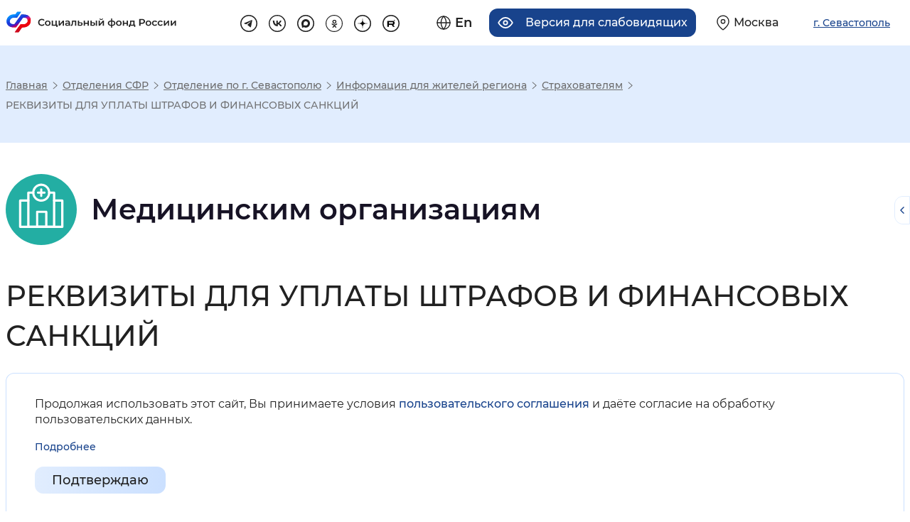

--- FILE ---
content_type: text/html; charset=UTF-8
request_url: https://sfr.gov.ru/branches/sevastopol/info/~0/2953
body_size: 27465
content:
<!DOCTYPE html>
<html lang="ru" class="internal-page scroll-top-position page-824 re-regional-html" prefix="og: http://ogp.me/ns#">
<head>
    <meta charset="utf-8">
    <title>РЕКВИЗИТЫ ДЛЯ УПЛАТЫ ШТРАФОВ И ФИНАНСОВЫХ САНКЦИЙ </title>
    <meta name="keywords" content="пенсионный фонд, пенсия, начисление пенсии">
    <meta name="description" content="Интернет портал «Социальный фонд России»">
    <meta name="viewport" content="width=device-width, initial-scale=0.86, maximum-scale=3.0, minimum-scale=0.86"/>
    <meta name="yandex-verification" content="7afdff305771646b"/>
    <meta property="og:type" content="website">
    <meta property="og:site_name" content="Социальный фонд России">
    <meta property="og:title" content="РЕКВИЗИТЫ ДЛЯ УПЛАТЫ ШТРАФОВ И ФИНАНСОВЫХ САНКЦИЙ ">
    <meta property="og:description" content="Интернет портал «Социальный фонд России»">
    <meta property="og:image" content="https://sfr.gov.ru/thm/pfrf2020/new-design/img/logo.svg">
    <link rel="stylesheet" href="/thm/pfrf2020/mod/dependentBlocks/blocks.css" type="text/css" media="screen">
<link rel="stylesheet" href="/thm/pfrf2020/mod/regionalinfo/regionalinfo.css" type="text/css" media="screen">
<link rel="stylesheet" href="/thm/pfrf2020/css/vendors.css" type="text/css" media="all">
<link rel="stylesheet" href="/thm/pfrf2020/css/styles.css" type="text/css" media="all">
<link rel="stylesheet" href="/thm/pfrf2020/new-design/css/libs/swiper-bundle.min.css" type="text/css" media="all">
<link rel="stylesheet" href="/thm/pfrf2020/new-design/css/style-a.css" type="text/css" media="all">
<link rel="stylesheet" href="/thm/pfrf2020/new-design/css/style-b.css" type="text/css" media="all">
<link rel="stylesheet" href="/ext/fancybox3/jquery.fancybox.min.css" type="text/css" media="screen">
        <!-- Yandex.Metrika counter -->
<script type="text/javascript" >
	(function(m,e,t,r,i,k,a){m[i]=m[i]||function(){(m[i].a=m[i].a||[]).push(arguments)};
		m[i].l=1*new Date();k=e.createElement(t),a=e.getElementsByTagName(t)[0],k.async=1,k.src=r,a.parentNode.insertBefore(k,a)})
	(window, document, "script", "https://mc.yandex.ru/metrika/tag.js", "ym");

	ym(71212072, "init", {
		clickmap:true,
		trackLinks:true,
		accurateTrackBounce:true,
		webvisor:true
	});
</script>
<noscript><div><img src="https://mc.yandex.ru/watch/71212072" style="position:absolute; left:-9999px;" alt="Изображение" /></div></noscript>
<!-- /Yandex.Metrika counter -->    <script src="/ext/jquery-3.5.1.min.js"></script>
<script src="/ext/jquery.cookie.min.js"></script>
<script src="/ext/bootstrap.bundle.min.js"></script>
<script src="/ext/selectbox/js/jquery.selectbox-0.2.min.js"></script>
<script src="/ext/device.min.js"></script>
<script src="/ext/fancybox3/jquery.fancybox.min.js"></script>
</head>
<body>



<header class="re-header">
    <section class="re-header-top">
        <h2 class="visually-hidden">Хедер</h2>
        <div class="re-header-top__wrapper">
            <div class="re-header-top__logo-container">
                <a class="re-header-top__logo-link" href="/" title="Перейти на главную страницу сайта">
                    <img class="re-header-top__logo-img img-white img-basic no-black" src="/thm/pfrf2020/new-design/img/logo.svg" alt="Логотип" width="415" height="60" loading="lazy">
                    <img class="re-header-top__logo-img img-black img-basic no-black" src="/thm/pfrf2020/new-design/img/logo-black.svg" alt="Логотип" width="415" height="60" loading="lazy">

                </a>
                <div class="re-header-bottom__search-container re-header-bottom__search-container--mobile">
                    <form class="re-header-bottom__search" action="/search" method="GET">
                        <input class="re-header-bottom__search-input" type="text" placeholder="Поиск" name="text" autocomplete="off">
                        <button class="re-header-bottom__search-enter" type="submit">
                            <svg width="15" height="15" viewBox="0 0 15 15" fill="none" xmlns="http://www.w3.org/2000/svg">
                                <path fill-rule="evenodd" clip-rule="evenodd" d="M6.58317 11.75C3.45356 11.75 0.916504 9.21291 0.916504 6.08329C0.916504 2.95368 3.45356 0.416626 6.58317 0.416626C9.71278 0.416626 12.2498 2.95368 12.2498 6.08329C12.2498 7.39276 11.8057 8.5985 11.0598 9.55805L14.8758 13.3741L13.8741 14.3758L10.0581 10.5598C9.09849 11.3058 7.89271 11.75 6.58317 11.75ZM10.8332 6.08333C10.8332 8.43054 8.93046 10.3333 6.58325 10.3333C4.23604 10.3333 2.33325 8.43054 2.33325 6.08333C2.33325 3.73612 4.23604 1.83333 6.58325 1.83333C8.93046 1.83333 10.8332 3.73612 10.8332 6.08333Z" fill="#212121" />
                            </svg>
                        </button>
                        <ul class="re-header-bottom__search-list">

                        </ul>
                    </form>
                </div>
                            </div>
            <div class="re-header-top__links-container">
                <div class="re-header-top__buttons-container">
                    <div class="re-header-top__buttons">
                        <a href="/en/" class="re-header-top__button re-header-top__button--lang" title="Английская версия сайта">
    <svg class="re-header-top__button__icon" width="22" height="22" viewBox="0 0 22 22" fill="none" xmlns="http://www.w3.org/2000/svg">
        <path d="M11 21C16.5228 21 21 16.5228 21 11C21 5.47715 16.5228 1 11 1C5.47715 1 1 5.47715 1 11C1 16.5228 5.47715 21 11 21Z" stroke="#212121" stroke-width="1.5" stroke-linecap="round" stroke-linejoin="round" />
        <path d="M1 11H21" stroke="#212121" stroke-width="1.5" stroke-linecap="round" stroke-linejoin="round" />
        <path d="M11 1C13.5 3.7 14.9 7.3 15 11C14.9 14.7 13.5 18.3 11 21C8.5 18.3 7.1 14.7 7 11C7 7.3 8.5 3.7 11 1Z" stroke="#212121" stroke-width="1.5" stroke-linecap="round" stroke-linejoin="round" />
    </svg>
    <span class="re-header-top__button__text">En</span>
</a>


<a title="Версия для слабовидящих" class="re-header-top__button re-header-top__button--ally" tabindex="0">
    <svg class="re-header-top__button__icon" width="24" height="18" viewBox="0 0 24 18" fill="none" xmlns="http://www.w3.org/2000/svg">
        <path d="M1 9C1 9 5 1 12 1C19 1 23 9 23 9C23 9 19 17 12 17C5 17 1 9 1 9Z" stroke="#212121" stroke-width="2" stroke-linecap="round" stroke-linejoin="round" />
        <path d="M12 12C13.6569 12 15 10.6569 15 9C15 7.34315 13.6569 6 12 6C10.3431 6 9 7.34315 9 9C9 10.6569 10.3431 12 12 12Z" stroke="#212121" stroke-width="2" stroke-linecap="round" stroke-linejoin="round" />
    </svg>
    <span class="re-header-top__button__text">Версия для слабовидящих</span>
</a>                        <a href="/" class="re-header-top__button re-header-top__button--region navbar-toggler region-select-toggler geolocation-button" type="button"
                                data-bs-toggle="modal" data-bs-target="#headerModal"
                                aria-controls="navbarTopMenu" aria-expanded="false" aria-label="Выберите свой регион">
                            <svg class="re-header-top__button__icon" width="20" height="24" viewBox="0 0 20 24" fill="none" xmlns="http://www.w3.org/2000/svg">
                                <path d="M19 10C19 17 10 23 10 23C10 23 1 17 1 10C1 5 5 1 10 1C15 1 19 5 19 10Z" stroke="#212121" stroke-width="1.5" stroke-linecap="round" stroke-linejoin="round" />
                                <path d="M10 13C11.6569 13 13 11.6569 13 10C13 8.34315 11.6569 7 10 7C8.34315 7 7 8.34315 7 10C7 11.6569 8.34315 13 10 13Z" stroke="#212121" stroke-width="1.5" stroke-linecap="round" stroke-linejoin="round" />
                            </svg>
                            <span class="re-header-top__button__text">Москва</span>
                        </a>

                    </div>
                    <button class="re-header-top__button re-header-top__button--region navbar-toggler region-select-button" type="button" data-bs-toggle="modal" data-bs-target="#headerModal">
                        <span class="re-header-top__button__text">г. Севастополь</span>
                    </button>
                </div>
                <ul class="re-header-top__links">
                                            <li class="re-header-top__social-item">
                            <a class="re-header-top__link" href="https://t.me/sfr_gov" target="_blank" title="Перейти на страницу tg" rel="noopener nofollow external">
                                <svg class="re-header-top-svg re-header-top-svg--tg" width="32" height="32" viewBox="0 0 32 32" fill="none" xmlns="http://www.w3.org/2000/svg">
                                    <rect x="1" y="1" width="30" height="30" rx="15" stroke="#212121" stroke-width="2" />
                                    <path d="M22.4 10.0817L19.9956 22.6337C19.9956 22.6337 19.6592 23.504 18.7351 23.0866L13.1876 18.6819L13.1619 18.669C13.9112 17.9722 19.7219 12.562 19.9758 12.3168C20.369 11.937 20.1249 11.7109 19.6684 11.9978L11.0854 17.6423L7.77406 16.4885C7.77406 16.4885 7.25296 16.2965 7.20283 15.8792C7.15203 15.4611 7.79121 15.235 7.79121 15.235L21.2905 9.75104C21.2905 9.75104 22.4 9.24623 22.4 10.0817Z" fill="#212121" />
                                </svg>
                            </a>
                        </li>
                                                                <li class="re-header-top__social-item">
                            <a class="re-header-top__link" href="https://vk.com/sfr" target="_blank" title="Перейти на страницу vk" rel="noopener nofollow external">
                                <svg class="re-header-top-svg re-header-top-svg--vk" width="32" height="32" viewBox="0 0 34 34" fill="none" xmlns="http://www.w3.org/2000/svg">
                                    <rect x="1" y="1" width="32" height="32" rx="16" stroke="#212121" stroke-width="2" stroke-linejoin="round" />
                                    <path d="M17.7852 22.5999C11.772 22.5999 8.34213 18.3957 8.19922 11.3999H11.2113C11.3103 16.5346 13.5309 18.7096 15.2898 19.1581V11.3999H18.126V15.8283C19.8629 15.6377 21.6878 13.6197 22.3034 11.3999H25.1396C24.9077 12.5512 24.4452 13.6412 23.7813 14.6019C23.1174 15.5626 22.2662 16.3732 21.281 16.9831C22.3807 17.5403 23.352 18.3291 24.1308 19.2973C24.9096 20.2655 25.4783 21.3911 25.7992 22.5999H22.6772C22.3891 21.55 21.8035 20.6101 20.9939 19.8982C20.1843 19.1862 19.1867 18.7337 18.126 18.5975V22.5999H17.7852V22.5999Z" fill="#212121" />
                                </svg>
                            </a>
                        </li>
                                                                <li class="re-header-top__social-item">
                            <a class="re-header-top__link" href="https://max.ru/sfr" target="_blank" title="Перейти на страницу MAX" rel="noopener">
                                <svg class="re-header-top-svg re-header-top-svg--max" width="32" height="32" viewBox="0 0 32 32" fill="none" xmlns="http://www.w3.org/2000/svg">
                                    <path d="M16 1C24.2843 1 31 7.71573 31 16C31 24.2843 24.2843 31 16 31C7.71573 31 1 24.2843 1 16C1 7.71573 7.71573 1 16 1Z" stroke="#212121" stroke-width="2"/>
                                    <path fill-rule="evenodd" clip-rule="evenodd" d="M16.1719 23.8853C14.6017 23.8853 13.872 23.6561 12.6036 22.7392C11.8013 23.7707 9.26074 24.5768 9.14995 23.1977C9.14995 22.1623 8.92072 21.2875 8.66093 20.3323C8.35148 19.1557 8 17.8452 8 15.9465C8 11.4116 11.7211 8 16.1299 8C20.5425 8 24 11.5797 24 15.9885C24.0071 18.0732 23.1868 20.0755 21.7192 21.556C20.2516 23.0365 18.2565 23.8742 16.1719 23.8853ZM16.2368 11.9198C14.0898 11.809 12.4164 13.2951 12.0458 15.6256C11.7402 17.5549 12.2827 19.9045 12.745 20.0267C12.9666 20.0802 13.5243 19.6294 13.872 19.2817C14.4469 19.6789 15.1163 19.9174 15.8128 19.9732C16.8822 20.0247 17.9292 19.6545 18.7286 18.9422C19.528 18.23 20.016 17.2325 20.0878 16.1643C20.1296 15.0938 19.7495 14.0497 19.0293 13.2566C18.3091 12.4635 17.3064 11.9848 16.2368 11.9236V11.9198Z" fill="#212121"/>
                                </svg>
                            </a>
                        </li>
                                                                <li class="re-header-top__social-item">
                            <a class="re-header-top__link" href="https://ok.ru/sfr" target="_blank" title="Перейти на страницу ok" rel="noopener nofollow external">
                                <svg class="re-header-top-svg re-header-top-svg--ok" width="32" height="32" viewBox="0 0 32 32" fill="none" xmlns="http://www.w3.org/2000/svg">
                                    <path d="M16 31.25C7.57766 31.25 0.75 24.4223 0.75 16C0.75 7.57766 7.57766 0.75 16 0.75C24.4223 0.75 31.25 7.57766 31.25 16C31.25 24.4223 24.4223 31.25 16 31.25Z" stroke="#212121" stroke-width="1.5" />
                                    <g clip-path="url(#clip0_72_2055)">
                                        <path d="M16.4941 8.99976C14.426 8.99976 12.7441 10.6816 12.7441 12.7497C12.7441 14.8178 14.426 16.4996 16.4941 16.4996C18.5622 16.4996 20.244 14.8178 20.244 12.7497C20.244 10.6816 18.5622 8.99976 16.4941 8.99976ZM16.4941 14.6247C15.46 14.6247 14.6191 13.7837 14.6191 12.7497C14.6191 11.7157 15.46 10.8747 16.4941 10.8747C17.5281 10.8747 18.3691 11.7157 18.3691 12.7497C18.3691 13.7837 17.5281 14.6247 16.4941 14.6247Z" fill="#212121" />
                                        <path d="M21.4757 16.3955C21.1091 16.029 20.5166 16.029 20.1501 16.3955C18.1401 18.4055 14.8683 18.4055 12.8574 16.3955C12.4908 16.029 11.8983 16.029 11.5318 16.3955C11.1652 16.7621 11.1652 17.3546 11.5318 17.7221C12.698 18.8883 14.1764 19.553 15.7008 19.7264L13.028 22.3992C12.6614 22.7657 12.6614 23.3582 13.028 23.7248C13.3945 24.0913 13.987 24.0913 14.3536 23.7248L16.5032 21.5751L18.6529 23.7248C18.8357 23.9076 19.0757 23.9995 19.3157 23.9995C19.5557 23.9995 19.7957 23.9076 19.9785 23.7248C20.3451 23.3582 20.3451 22.7657 19.9785 22.3992L17.3057 19.7264C18.8301 19.553 20.3085 18.8883 21.4747 17.7221C21.8413 17.3555 21.8413 16.7621 21.4757 16.3955Z" fill="#212121" />
                                    </g>
                                    <defs>
                                        <clipPath id="clip0_72_2055">
                                            <rect width="15" height="15" fill="white" transform="translate(9 9)" />
                                        </clipPath>
                                    </defs>
                                </svg>
                            </a>
                        </li>
                                                                <li class="re-header-top__social-item">
                            <a class="re-header-top__link" href="https://dzen.ru/sfr" target="_blank" title="Перейти на страницу dz" rel="noopener">
                                <svg class="re-header-top-svg re-header-top-svg--dz" width="32" height="32" viewBox="0 0 32 32" fill="none" xmlns="http://www.w3.org/2000/svg">
                                    <path d="M1 16C1 7.71573 7.71573 1 16 1C24.2843 1 31 7.71573 31 16C31 24.2843 24.2843 31 16 31C7.71573 31 1 24.2843 1 16Z" stroke="#212121" stroke-width="2"/>
                                    <path fill-rule="evenodd" clip-rule="evenodd" d="M15.7303 7C15.685 10.6485 15.4359 12.6991 14.0675 14.0675C12.6991 15.4359 10.6485 15.685 7 15.7303V16.2697C10.6485 16.315 12.6991 16.5641 14.0675 17.9325C15.4359 19.3009 15.685 21.3515 15.7303 25H16.2697C16.315 21.3515 16.5641 19.3009 17.9325 17.9325C19.3009 16.5641 21.3515 16.315 25 16.2697V15.7303C21.3515 15.685 19.3009 15.4359 17.9325 14.0675C16.5641 12.6991 16.315 10.6485 16.2697 7H15.7303Z" fill="black"/>
                                </svg>
                            </a>
                        </li>
                                                                <li class="re-header-top__social-item">
                            <a class="re-header-top__link" href="https://rutube.ru/channel/24630635/" target="_blank" title="Перейти на страницу rt" rel="noopener">
                                <svg class="re-header-top-svg re-header-top-svg--rt" width="32" height="32" viewBox="0 0 32 32" fill="none" xmlns="http://www.w3.org/2000/svg">
                                    <path d="M1 16C1 7.71573 7.71573 1 16 1C24.2843 1 31 7.71573 31 16C31 24.2843 24.2843 31 16 31C7.71573 31 1 24.2843 1 16Z" stroke="#212121" stroke-width="2"/>
                                    <path d="M19.215 11.2731H9.0625V22.2272H11.8882V18.6634H17.3028L19.7733 22.2272H22.9374L20.2132 18.647C21.0593 18.5157 21.6684 18.2036 22.0407 17.7109C22.4129 17.2183 22.5991 16.4299 22.5991 15.3789V14.5578C22.5991 13.9337 22.5315 13.441 22.413 13.0633C22.2945 12.6856 22.0914 12.3571 21.8038 12.0615C21.4992 11.7823 21.1608 11.5852 20.7547 11.4539C20.3486 11.3389 19.8409 11.2731 19.215 11.2731ZM18.7581 16.2494H11.8882V13.6873H18.7581C19.1472 13.6873 19.4179 13.7529 19.5533 13.8679C19.6887 13.9829 19.7733 14.1964 19.7733 14.5084V15.4281C19.7733 15.7565 19.6887 15.97 19.5533 16.0849C19.4179 16.1999 19.1473 16.2492 18.7581 16.2492V16.2494Z" fill="black"/>
                                    <path d="M22.3684 11.0854C22.8859 11.0854 23.3057 10.6657 23.3057 10.1479C23.3057 9.63017 22.8859 9.21045 22.3684 9.21045C21.8505 9.21045 21.4307 9.63017 21.4307 10.1479C21.4307 10.6657 21.8505 11.0854 22.3684 11.0854Z" fill="black"/>
                                </svg>
                            </a>
                        </li>
                                    </ul>
            </div>
        </div>
    </section>

    
    <div class="accordion top-menus-wrapper" id="top-menus-wrapper">
        <div id="regionSelectList" class="collapse region-select-wrapper" data-bs-parent="#top-menus-wrapper">

        </div>
    </div>
</header>
<div class="modal fade re-popup re-popup__region" id="headerModal" tabindex="-1" role="dialog">
    <div class="modal-dialog modal-lg" role="document">
        <div class="modal-content">
            <div class="modal-header">
                <div class="re-modal-header-content"></div>
                <button type="button" class="close" data-bs-dismiss="modal" aria-label="Close">
                    <span aria-hidden="true">&times;</span></button>
            </div>
            <div class="modal-body">
                <div class="region-select-content">
  <div class="container">
    <div class="row region-select-row">
      <div class="">
        <p class="region-select-header">Для перехода на региональную страницу, выберите регион.</p>
              </div>
        <div class="region-search">
            <p class="region-select-text">Ваш регион</p>
            <div class="region-search-container">
                <svg class="region-search-icon" xmlns="http://www.w3.org/2000/svg" width="24" height="24" viewBox="0 0 24 24" fill="none">
                    <path fill-rule="evenodd" clip-rule="evenodd" d="M10 18C5.58172 18 2 14.4183 2 10C2 5.58172 5.58172 2 10 2C14.4183 2 18 5.58172 18 10C18 11.8487 17.3729 13.551 16.3199 14.9056L21.7071 20.2929L20.2929 21.7071L14.9056 16.3199C13.551 17.3729 11.8487 18 10 18ZM16 10C16 13.3137 13.3137 16 10 16C6.68629 16 4 13.3137 4 10C4 6.68629 6.68629 4 10 4C13.3137 4 16 6.68629 16 10Z" fill="#18438C"/>
                </svg>
                <input class="region-search-input" type="text" name="region" placeholder="Выбрать регион" autocomplete="off">
            </div>
<!--            Скрыто до момента, пока не будет решен вопрос с геолокацией-->
<!--            <p class="region-select-text region-autoselect">Определить автоматически</p>-->
        </div>
      <div class="">
        <ul class="regions-list px-0 m-0">
          <li class="regions-list-item region-select-text">
            <a href="/">Российская Федерация</a>
          </li>
			              <li class="regions-list-item region-select-text">
                <a
                  href="/branches/altaikr/"
                                    data-select-region="?xhr=450&region=22"
                >Алтайский край</a>
              </li>
			              <li class="regions-list-item region-select-text">
                <a
                  href="/branches/amur/"
                                    data-select-region="?xhr=450&region=28"
                >Амурская область</a>
              </li>
			              <li class="regions-list-item region-select-text">
                <a
                  href="/branches/arkhangelsk/"
                                    data-select-region="?xhr=450&region=29"
                >Архангельская область</a>
              </li>
			              <li class="regions-list-item region-select-text">
                <a
                  href="/branches/astrakhan/"
                                    data-select-region="?xhr=450&region=30"
                >Астраханская область</a>
              </li>
			              <li class="regions-list-item region-select-text">
                <a
                  href="/branches/belgorod/"
                                    data-select-region="?xhr=450&region=31"
                >Белгородская область</a>
              </li>
			              <li class="regions-list-item region-select-text">
                <a
                  href="/branches/bryansk/"
                                    data-select-region="?xhr=450&region=32"
                >Брянская область</a>
              </li>
			              <li class="regions-list-item region-select-text">
                <a
                  href="/branches/vladimir/"
                                    data-select-region="?xhr=450&region=33"
                >Владимирская область</a>
              </li>
			              <li class="regions-list-item region-select-text">
                <a
                  href="/branches/volgograd/"
                                    data-select-region="?xhr=450&region=34"
                >Волгоградская область</a>
              </li>
			              <li class="regions-list-item region-select-text">
                <a
                  href="/branches/vologda/"
                                    data-select-region="?xhr=450&region=35"
                >Вологодская область</a>
              </li>
			              <li class="regions-list-item region-select-text">
                <a
                  href="/branches/voronezh/"
                                    data-select-region="?xhr=450&region=36"
                >Воронежская область</a>
              </li>
			              <li class="regions-list-item region-select-text">
                <a
                  href="/branches/doneck/"
                                    data-select-region="?xhr=450&region=93"
                >Донецкая Народная Республика</a>
              </li>
			              <li class="regions-list-item region-select-text">
                <a
                  href="/branches/habarovsk/"
                                    data-select-region="?xhr=450&region=79"
                >Еврейская автономная область</a>
              </li>
			              <li class="regions-list-item region-select-text">
                <a
                  href="/branches/zabbal/"
                                    data-select-region="?xhr=450&region=75"
                >Забайкальский край</a>
              </li>
			              <li class="regions-list-item region-select-text">
                <a
                  href="/branches/zaporozhye/"
                                    data-select-region="?xhr=450&region=96"
                >Запорожская область</a>
              </li>
			              <li class="regions-list-item region-select-text">
                <a
                  href="/branches/ivanovo/"
                                    data-select-region="?xhr=450&region=37"
                >Ивановская область</a>
              </li>
			              <li class="regions-list-item region-select-text">
                <a
                  href="/branches/irkutsk/"
                                    data-select-region="?xhr=450&region=38"
                >Иркутская область</a>
              </li>
			              <li class="regions-list-item region-select-text">
                <a
                  href="/branches/kbr/"
                                    data-select-region="?xhr=450&region=7"
                >Кабардино-Балкарская Республика</a>
              </li>
			              <li class="regions-list-item region-select-text">
                <a
                  href="/branches/kaliningrad/"
                                    data-select-region="?xhr=450&region=39"
                >Калининградская область</a>
              </li>
			              <li class="regions-list-item region-select-text">
                <a
                  href="/branches/kaluga/"
                                    data-select-region="?xhr=450&region=40"
                >Калужская область</a>
              </li>
			              <li class="regions-list-item region-select-text">
                <a
                  href="/branches/kamchatka/"
                                    data-select-region="?xhr=450&region=41"
                >Камчатский край</a>
              </li>
			              <li class="regions-list-item region-select-text">
                <a
                  href="/branches/kchr/"
                                    data-select-region="?xhr=450&region=9"
                >Карачаево-Черкесская Республика</a>
              </li>
			              <li class="regions-list-item region-select-text">
                <a
                  href="/branches/kuzbass/"
                                    data-select-region="?xhr=450&region=42"
                >Кемеровская область - Кузбасс</a>
              </li>
			              <li class="regions-list-item region-select-text">
                <a
                  href="/branches/kirov/"
                                    data-select-region="?xhr=450&region=43"
                >Кировская область</a>
              </li>
			              <li class="regions-list-item region-select-text">
                <a
                  href="/branches/kostroma/"
                                    data-select-region="?xhr=450&region=44"
                >Костромская область</a>
              </li>
			              <li class="regions-list-item region-select-text">
                <a
                  href="/branches/krasnodar/"
                                    data-select-region="?xhr=450&region=23"
                >Краснодарский край</a>
              </li>
			              <li class="regions-list-item region-select-text">
                <a
                  href="/branches/krasnoyarsk/"
                                    data-select-region="?xhr=450&region=24"
                >Красноярский край</a>
              </li>
			              <li class="regions-list-item region-select-text">
                <a
                  href="/branches/kurgan/"
                                    data-select-region="?xhr=450&region=45"
                >Курганская область</a>
              </li>
			              <li class="regions-list-item region-select-text">
                <a
                  href="/branches/kursk/"
                                    data-select-region="?xhr=450&region=46"
                >Курская область</a>
              </li>
			              <li class="regions-list-item region-select-text">
                <a
                  href="/branches/spb/"
                                    data-select-region="?xhr=450&region=47"
                >Ленинградская область</a>
              </li>
			              <li class="regions-list-item region-select-text">
                <a
                  href="/branches/lipeck/"
                                    data-select-region="?xhr=450&region=48"
                >Липецкая область</a>
              </li>
			              <li class="regions-list-item region-select-text">
                <a
                  href="/branches/lugansk/"
                                    data-select-region="?xhr=450&region=94"
                >Луганская Народная Республика</a>
              </li>
			              <li class="regions-list-item region-select-text">
                <a
                  href="/branches/magadan/"
                                    data-select-region="?xhr=450&region=49"
                >Магаданская область</a>
              </li>
			              <li class="regions-list-item region-select-text">
                <a
                  href="/branches/moscow/"
                                    data-select-region="?xhr=450&region=50"
                >Московская область</a>
              </li>
			              <li class="regions-list-item region-select-text">
                <a
                  href="/branches/murmansk/"
                                    data-select-region="?xhr=450&region=51"
                >Мурманская область</a>
              </li>
			              <li class="regions-list-item region-select-text">
                <a
                  href="/branches/arkhangelsk/"
                                    data-select-region="?xhr=450&region=83"
                >Ненецкий автономный округ</a>
              </li>
			              <li class="regions-list-item region-select-text">
                <a
                  href="/branches/nizhnynovgorod/"
                                    data-select-region="?xhr=450&region=52"
                >Нижегородская область</a>
              </li>
			              <li class="regions-list-item region-select-text">
                <a
                  href="/branches/novgorod/"
                                    data-select-region="?xhr=450&region=53"
                >Новгородская область</a>
              </li>
			              <li class="regions-list-item region-select-text">
                <a
                  href="/branches/novosibirsk/"
                                    data-select-region="?xhr=450&region=54"
                >Новосибирская область</a>
              </li>
			              <li class="regions-list-item region-select-text">
                <a
                  href="/branches/omsk/"
                                    data-select-region="?xhr=450&region=55"
                >Омская область</a>
              </li>
			              <li class="regions-list-item region-select-text">
                <a
                  href="/branches/orenburg/"
                                    data-select-region="?xhr=450&region=56"
                >Оренбургская область</a>
              </li>
			              <li class="regions-list-item region-select-text">
                <a
                  href="/branches/orel/"
                                    data-select-region="?xhr=450&region=57"
                >Орловская область</a>
              </li>
			              <li class="regions-list-item region-select-text">
                <a
                  href="/branches/penza/"
                                    data-select-region="?xhr=450&region=58"
                >Пензенская область</a>
              </li>
			              <li class="regions-list-item region-select-text">
                <a
                  href="/branches/perm/"
                                    data-select-region="?xhr=450&region=59"
                >Пермский край</a>
              </li>
			              <li class="regions-list-item region-select-text">
                <a
                  href="/branches/primorye/"
                                    data-select-region="?xhr=450&region=25"
                >Приморский край</a>
              </li>
			              <li class="regions-list-item region-select-text">
                <a
                  href="/branches/pskov/"
                                    data-select-region="?xhr=450&region=60"
                >Псковская область</a>
              </li>
			              <li class="regions-list-item region-select-text">
                <a
                  href="/branches/adygea/"
                                    data-select-region="?xhr=450&region=1"
                >Республика Адыгея</a>
              </li>
			              <li class="regions-list-item region-select-text">
                <a
                  href="/branches/altai/"
                                    data-select-region="?xhr=450&region=4"
                >Республика Алтай</a>
              </li>
			              <li class="regions-list-item region-select-text">
                <a
                  href="/branches/bashkortostan/"
                                    data-select-region="?xhr=450&region=2"
                >Республика Башкортостан</a>
              </li>
			              <li class="regions-list-item region-select-text">
                <a
                  href="/branches/buryatia/"
                                    data-select-region="?xhr=450&region=3"
                >Республика Бурятия</a>
              </li>
			              <li class="regions-list-item region-select-text">
                <a
                  href="/branches/dagestan/"
                                    data-select-region="?xhr=450&region=5"
                >Республика Дагестан</a>
              </li>
			              <li class="regions-list-item region-select-text">
                <a
                  href="/branches/ingush/"
                                    data-select-region="?xhr=450&region=6"
                >Республика Ингушетия</a>
              </li>
			              <li class="regions-list-item region-select-text">
                <a
                  href="/branches/kalmikia/"
                                    data-select-region="?xhr=450&region=8"
                >Республика Калмыкия</a>
              </li>
			              <li class="regions-list-item region-select-text">
                <a
                  href="/branches/karelia/"
                                    data-select-region="?xhr=450&region=10"
                >Республика Карелия</a>
              </li>
			              <li class="regions-list-item region-select-text">
                <a
                  href="/branches/komi/"
                                    data-select-region="?xhr=450&region=11"
                >Республика Коми</a>
              </li>
			              <li class="regions-list-item region-select-text">
                <a
                  href="/branches/krim/"
                                    data-select-region="?xhr=450&region=91"
                >Республика Крым</a>
              </li>
			              <li class="regions-list-item region-select-text">
                <a
                  href="/branches/mariel/"
                                    data-select-region="?xhr=450&region=12"
                >Республика Марий Эл</a>
              </li>
			              <li class="regions-list-item region-select-text">
                <a
                  href="/branches/mordovia/"
                                    data-select-region="?xhr=450&region=13"
                >Республика Мордовия</a>
              </li>
			              <li class="regions-list-item region-select-text">
                <a
                  href="/branches/sakha/"
                                    data-select-region="?xhr=450&region=14"
                >Республика Саха (Якутия)</a>
              </li>
			              <li class="regions-list-item region-select-text">
                <a
                  href="/branches/alania/"
                                    data-select-region="?xhr=450&region=15"
                >Республика Северная Осетия — Алания</a>
              </li>
			              <li class="regions-list-item region-select-text">
                <a
                  href="/branches/tatarstan/"
                                    data-select-region="?xhr=450&region=16"
                >Республика Татарстан</a>
              </li>
			              <li class="regions-list-item region-select-text">
                <a
                  href="/branches/tuva/"
                                    data-select-region="?xhr=450&region=17"
                >Республика Тыва</a>
              </li>
			              <li class="regions-list-item region-select-text">
                <a
                  href="/branches/khakasia/"
                                    data-select-region="?xhr=450&region=19"
                >Республика Хакасия</a>
              </li>
			              <li class="regions-list-item region-select-text">
                <a
                  href="/branches/rostov/"
                                    data-select-region="?xhr=450&region=61"
                >Ростовская область</a>
              </li>
			              <li class="regions-list-item region-select-text">
                <a
                  href="/branches/ryazan/"
                                    data-select-region="?xhr=450&region=62"
                >Рязанская область</a>
              </li>
			              <li class="regions-list-item region-select-text">
                <a
                  href="/branches/samara/"
                                    data-select-region="?xhr=450&region=63"
                >Самарская область</a>
              </li>
			              <li class="regions-list-item region-select-text">
                <a
                  href="/branches/saratov/"
                                    data-select-region="?xhr=450&region=64"
                >Саратовская область</a>
              </li>
			              <li class="regions-list-item region-select-text">
                <a
                  href="/branches/sakhalin/"
                                    data-select-region="?xhr=450&region=65"
                >Сахалинская область</a>
              </li>
			              <li class="regions-list-item region-select-text">
                <a
                  href="/branches/sverdlovsk/"
                                    data-select-region="?xhr=450&region=66"
                >Свердловская область</a>
              </li>
			              <li class="regions-list-item region-select-text">
                <a
                  href="/branches/smolensk/"
                                    data-select-region="?xhr=450&region=67"
                >Смоленская область</a>
              </li>
			              <li class="regions-list-item region-select-text">
                <a
                  href="/branches/stavropol/"
                                    data-select-region="?xhr=450&region=26"
                >Ставропольский край</a>
              </li>
			              <li class="regions-list-item region-select-text">
                <a
                  href="/branches/tambov/"
                                    data-select-region="?xhr=450&region=68"
                >Тамбовская область</a>
              </li>
			              <li class="regions-list-item region-select-text">
                <a
                  href="/branches/tver/"
                                    data-select-region="?xhr=450&region=69"
                >Тверская область</a>
              </li>
			              <li class="regions-list-item region-select-text">
                <a
                  href="/branches/tomsk/"
                                    data-select-region="?xhr=450&region=70"
                >Томская область</a>
              </li>
			              <li class="regions-list-item region-select-text">
                <a
                  href="/branches/tula/"
                                    data-select-region="?xhr=450&region=71"
                >Тульская область</a>
              </li>
			              <li class="regions-list-item region-select-text">
                <a
                  href="/branches/tyumen/"
                                    data-select-region="?xhr=450&region=72"
                >Тюменская область</a>
              </li>
			              <li class="regions-list-item region-select-text">
                <a
                  href="/branches/udmurtia/"
                                    data-select-region="?xhr=450&region=18"
                >Удмуртская Республика</a>
              </li>
			              <li class="regions-list-item region-select-text">
                <a
                  href="/branches/ulyanovsk/"
                                    data-select-region="?xhr=450&region=73"
                >Ульяновская область</a>
              </li>
			              <li class="regions-list-item region-select-text">
                <a
                  href="/branches/habarovsk/"
                                    data-select-region="?xhr=450&region=27"
                >Хабаровский край</a>
              </li>
			              <li class="regions-list-item region-select-text">
                <a
                  href="/branches/hmao/"
                                    data-select-region="?xhr=450&region=86"
                >Ханты-Мансийский автономный округ – Югра</a>
              </li>
			              <li class="regions-list-item region-select-text">
                <a
                  href="/branches/kherson/"
                                    data-select-region="?xhr=450&region=95"
                >Херсонская область</a>
              </li>
			              <li class="regions-list-item region-select-text">
                <a
                  href="/branches/chelyabinsk/"
                                    data-select-region="?xhr=450&region=74"
                >Челябинская область</a>
              </li>
			              <li class="regions-list-item region-select-text">
                <a
                  href="/branches/chechnya/"
                                    data-select-region="?xhr=450&region=20"
                >Чеченская Республика</a>
              </li>
			              <li class="regions-list-item region-select-text">
                <a
                  href="/branches/chuvashia/"
                                    data-select-region="?xhr=450&region=21"
                >Чувашская Республика – Чувашия</a>
              </li>
			              <li class="regions-list-item region-select-text">
                <a
                  href="/branches/chukotka/"
                                    data-select-region="?xhr=450&region=87"
                >Чукотский автономный округ</a>
              </li>
			              <li class="regions-list-item region-select-text">
                <a
                  href="/branches/yanao/"
                                    data-select-region="?xhr=450&region=89"
                >Ямало-Ненецкий автономный округ</a>
              </li>
			              <li class="regions-list-item region-select-text">
                <a
                  href="/branches/yaroslavl/"
                                    data-select-region="?xhr=450&region=76"
                >Ярославская область</a>
              </li>
			              <li class="regions-list-item region-select-text">
                <a
                  href="/branches/baikonur/"
                                    data-select-region="?xhr=450&region=991"
                >г. Байконур</a>
              </li>
			              <li class="regions-list-item region-select-text">
                <a
                  href="/branches/moscow/"
                                    data-select-region="?xhr=450&region=77"
                >г. Москва</a>
              </li>
			              <li class="regions-list-item region-select-text">
                <a
                  href="/branches/spb/"
                                    data-select-region="?xhr=450&region=78"
                >г. Санкт-Петербург</a>
              </li>
			              <li class="regions-list-item region-select-text">
                <a
                  href="/branches/sevastopol/"
                                    data-select-region="?xhr=450&region=92"
                >г. Севастополь</a>
              </li>
			        </ul>
      </div>
    </div>
  </div>

</div>            </div>
            <div class="modal-footer">
            </div>
        </div>
    </div>
</div>
<main class="site-content">

    <section class="ally ally--inner ally--ru">
    <h2 class="visually-hidden">Версия для слабовидящих</h2>
    <div class="ally__wrapper">
        <h2 class="ally__title">Настройка режима отображения</h2>

        <div class="ally__container--top">
            <div class="ally__container">
                <h3 class="ally__elem-title">Размер шрифта<span>:</span></h3>
                <ul class="ally__list" data-ally-name="ally-font-size">
                    <li class="ally__item">
                        <button type="button" class="ally__button ally__button--trigger" data-ally-value="ally-font-size-standard">Стандартный</button>
                    </li>
                    <li class="ally__item">
                        <button type="button" class="ally__button ally__button--trigger" data-ally-value="ally-font-size-big">Увеличенный</button>
                    </li>
                    <li class="ally__item">
                        <button type="button" class="ally__button ally__button--trigger" data-ally-value="ally-font-size-extrabig">Крупный</button>
                    </li>
                </ul>
            </div>
            <div class="ally__container">
                <h3 class="ally__elem-title">Шрифт<span>:</span></h3>
                <ul class="ally__list" data-ally-name="ally-font-type">
                    <li class="ally__item">
                        <button type="button" class="ally__button ally__button--trigger" data-ally-value="ally-font-without-line">Без засечек</button>
                    </li>
                    <li class="ally__item">
                        <button type="button" class="ally__button ally__button--trigger" data-ally-value="ally-font-with-line">С засечками </button>
                    </li>
                </ul>
            </div>
            <div class="ally__container">
                <h3 class="ally__elem-title">Интервал между буквами<span>:</span></h3>
                <ul class="ally__list" data-ally-name="ally-font-kerning">
                    <li class="ally__item">
                        <button type="button" class="ally__button ally__button--trigger" data-ally-value="ally-font-kerning-normal">Нормальный</button>
                    </li>
                    <li class="ally__item">
                        <button type="button" class="ally__button ally__button--trigger" data-ally-value="ally-font-kerning-big">Увеличенный</button>
                    </li>
                    <li class="ally__item">
                        <button type="button" class="ally__button ally__button--trigger" data-ally-value="ally-font-kerning-verybig">Большой</button>
                    </li>
                </ul>
            </div>
            <div class="ally__container">
                <h3 class="ally__elem-title">Цвет сайта<span>:</span></h3>
                <ul class="ally__list" data-ally-name="ally-website-color">
                    <li class="ally__item">
                        <button type="button" class="ally__button ally__button--trigger" data-ally-value="ally-website-color-monochrom">Монохромный</button>
                    </li>
                    <li class="ally__item">
                        <button type="button" class="ally__button ally__button--trigger" data-ally-value="ally-website-color-monochrom-ivers">Иверсивный монохромный</button>
                    </li>
                    <li class="ally__item">
                        <button type="button" class="ally__button ally__button--trigger" data-ally-value="ally-website-color-blue">Синий фон</button>
                    </li>
                </ul>
            </div>
            <div class="ally__container">
                <h3 class="ally__elem-title">Изображения<span>:</span></h3>
                <ul class="ally__list" data-ally-name="ally-img">
                    <li class="ally__item">
                        <button type="button" class="ally__button ally__button--trigger" data-ally-value="ally-img-on">Включены</button>
                    </li>
                    <li class="ally__item">
                        <button type="button" class="ally__button ally__button--trigger" data-ally-value="ally-img-off">Выключены</button>
                    </li>
                </ul>
            </div>
            <div class="ally__container">
                <h3 class="ally__elem-title">Звуковой ассистент<span>:</span></h3>
                <ul class="ally__list">
                    <li class="ally__item">
                        <button type="button" id="speech-control_play" class="ally__button ally__button--trigger ally__button--trigger--player play"><span class="ally__button--trigger--player-play-text">Воспроизвести</span><span class="ally__button--trigger--player-pause-text">Приостановить</span></button>
                    </li>
                    <li class="ally__item">
                        <button type="button" id="speech-control_stop" class="ally__button ally__button--trigger ally__button--trigger--player">Остановить</button>
                    </li>
                    <li class="ally__item">
                        <button type="button" id="speech-control_replay" class="ally__button ally__button--trigger ally__button--trigger--player">Повторить</button>
                    </li>
                </ul>
            </div>
        </div>

        <div class="ally__container ally__container--bottom">
            <button type="button" class="ally__button ally__button--reset">Вернуть стандартные настройки</button>
            <button type="button" class="ally__button ally__button--close"><span></span>Закрыть</button>
        </div>
    </div>
</section>

    <!--Main start-->
    <header class="page-header">
        <section class="re-breadcrumbs">
    <h2 class="visually-hidden">Хлебные крошки</h2>
    <div class="re-breadcrumbs__wrapper">
        <nav aria-label="breadcrumb">
          <ul class="re-breadcrumbs__list" itemscope="" itemtype="http://schema.org/BreadcrumbList">
            <li class="re-breadcrumbs__item" itemscope="" itemprop="itemListElement" itemtype="http://schema.org/ListItem"><a class="re-breadcrumbs__link" itemprop="item" href="/">Главная</a>
                <span itemprop="name" style="position: absolute; z-index: -100; display: none;">
                    /Главная                </span>
                <meta itemprop="position" content="1">
            </li>
                                                                    
                  
                                          <li class="re-breadcrumbs__item" itemscope="" itemprop="itemListElement" itemtype="http://schema.org/ListItem">
                          <a class="re-breadcrumbs__link"  href="/branches/" title="Отделения СФР" itemprop="item">Отделения СФР</a>
                          <span itemprop="name" style="position: absolute; z-index: -100; display: none;">Отделения СФР</span>
                          <meta itemprop="position" content="2">
                      </li>
                    

                                                                                      
                  
                                          <li class="re-breadcrumbs__item" itemscope="" itemprop="itemListElement" itemtype="http://schema.org/ListItem">
                          <a class="re-breadcrumbs__link"  href="/branches/sevastopol/" title="Отделение по г. Севастополю" itemprop="item">Отделение по г. Севастополю</a>
                          <span itemprop="name" style="position: absolute; z-index: -100; display: none;">Отделение по г. Севастополю</span>
                          <meta itemprop="position" content="3">
                      </li>
                    

                                                                                      
                  
                                          <li class="re-breadcrumbs__item" itemscope="" itemprop="itemListElement" itemtype="http://schema.org/ListItem">
                          <a class="re-breadcrumbs__link"  href="/branches/sevastopol/info/" title="Информация для жителей региона" itemprop="item">Информация для жителей региона</a>
                          <span itemprop="name" style="position: absolute; z-index: -100; display: none;">Информация для жителей региона</span>
                          <meta itemprop="position" content="4">
                      </li>
                    

                                                                                      
                  
                                          <li class="re-breadcrumbs__item" itemscope="" itemprop="itemListElement" itemtype="http://schema.org/ListItem">
                          <a class="re-breadcrumbs__link"  href="/branches/sevastopol/info/~Strahovatelyam" title="Страхователям" itemprop="item">Страхователям</a>
                          <span itemprop="name" style="position: absolute; z-index: -100; display: none;">Страхователям</span>
                          <meta itemprop="position" content="5">
                      </li>
                    

                                            <li class="re-breadcrumbs__item active" aria-current="page" itemscope="" itemprop="itemListElement" itemtype="http://schema.org/ListItem">
                                    <span class="re-breadcrumbs__link" itemprop="name" itemprop="name">РЕКВИЗИТЫ ДЛЯ УПЛАТЫ ШТРАФОВ И ФИНАНСОВЫХ САНКЦИЙ </span>
                                <meta itemprop="position" content="6">
            </li>
          </ul>
        </nav>
    </div>
</section>    </header>

    <!--Slider-->
    
    <div class="re-container">
    

    

    <h2 class="visually-hidden">РЕКВИЗИТЫ ДЛЯ УПЛАТЫ ШТРАФОВ И ФИНАНСОВЫХ САНКЦИЙ </h2>
    <div class="re-container__wrapper re-regional-wrapper re-regional-info">
        <div class="re-container__head-container ">
                                                        <img class="re-container__head-logo img-basic" loading="lazy" src="/thm/pfrf2020/new-design/img/icons/branches_medic-icon.svg" width="60" height="60" alt="Медицинским организациям">
                    <h1 class="re-container__head-title">Медицинским организациям</h1>
                    </div>
                    <div class="re-regional-page__head-subtitle">РЕКВИЗИТЫ ДЛЯ УПЛАТЫ ШТРАФОВ И ФИНАНСОВЫХ САНКЦИЙ </div>
                <section>
              <div class="content regionalinfo-item">
	  	  	  <p style="text-align: justify;">Приказом Минфина России № 100н введены следующие коды бюджетной классификации (далее - КБК), которые начинают действовать с 15 августа 2023 года:</p>
<p style="text-align: justify;">- <strong>79711607090060001140</strong> &laquo;Иные штрафы, неустойки, пени, уплаченные в соответствии с законом или договором в случае неисполнения или ненадлежащего исполнения обязательств перед Фондом пенсионного и социального страхования Российской Федерации (в части обязательного пенсионного страхования)&raquo; - для перечисления финансовых санкций, предусмотренных статьей 17 Федерального закона от 1 апреля 1996 г. № 27-ФЗ &laquo;Об индивидуальном (персонифицированном) учете в системах обязательного пенсионного страхования и обязательного социального страхования&raquo; (далее &mdash; Федеральный закон № 27-ФЗ);</p>
<p style="text-align: justify;">- <strong>79711601230060001140</strong> &laquo;Административные штрафы, установленные главой 15 Кодекса Российской Федерации об административных правонарушениях, за административные правонарушения в области финансов, налогов и сборов, страхования, рынка ценных бумаг (за исключением штрафов, указанных в пункте 6 статьи 46 Бюджетного кодекса Российской Федерации), выявленные должностными лицами Фонда пенсионного и социального страхования Российской Федерации (в части обязательного пенсионного страхования)&raquo; - для перечисления административных штрафов, предусмотренных частью 1 статьи 15.33.2 Кодекса Российской Федерации об административных правонарушениях (далее - КоАП);</p>
<p style="text-align: justify;">- <strong>79711607090060002140</strong> &laquo;Иные штрафы, неустойки, пени, уплаченные в соответствии с законом или договором в случае неисполнения или ненадлежащего исполнения обязательств перед Фондом пенсионного и социального страхования Российской Федерации (в части обязательного социального страхования на случай временной нетрудоспособности и в связи с материнством)&raquo; - для перечисления штрафов, предусмотренных статьей 15.2 Федерального закона от 29 декабря 2006 г. № 255-ФЗ &laquo;Об обязательном социальном страховании на случай временной нетрудоспособности и в связи с материнством&raquo; (далее &ndash; Федеральный закон № 255-ФЗ);</p>
<p style="text-align: justify;">- <strong>79711607090060003140</strong> &laquo;Иные штрафы, неустойки, пени, уплаченные в соответствии с законом или договором в случае неисполнения или ненадлежащего исполнения обязательств перед Фондом пенсионного и социального страхования Российской Федерации (в части обязательного социального страхования от несчастных случаев на производстве и профессиональных заболеваний)&raquo; - для перечисления штрафов, предусмотренных статьями 26.28, 26.31, 26.32, 26.33, 26.34 Федерального закона от 24 июля 1998 г. № 125-ФЗ &laquo;Об обязательном социальном страховании от несчастных случаев на производстве и профессиональных заболеваний&raquo; (далее &ndash; Федеральный закон № 125-ФЗ);</p>
<p style="text-align: justify;">-<strong> 79711610124010300140</strong> &laquo;Доходы от денежных взысканий (штрафов), поступающие в счет погашения задолженности, образовавшейся до 1 января 2020 года, подлежащие зачислению в бюджет Фонда пенсионного и социального страхования Российской Федерации по нормативам, действовавшим в 2019 году (в части обязательного социального страхования на случай временной нетрудоспособности и в связи с материнством, а также от несчастных случаев на производстве и профессиональных заболеваний)&raquo; - для перечисления задолженности по штрафам, предусмотренным Федеральными законами № 255-ФЗ и 125-ФЗ, образовавшейся до 1 января 2020 года;</p>
<p style="text-align: justify;">- <strong>79711601230060002140</strong> &laquo;Административные штрафы, установленные главой 15 Кодекса Российской Федерации об административных правонарушениях, за административные правонарушения в области финансов, налогов и сборов, страхования, рынка ценных бумаг (за исключением штрафов, указанных в пункте 6 статьи 46 Бюджетного кодекса Российской Федерации), выявленные должностными лицами Фонда пенсионного и социального страхования Российской Федерации (в части обязательного социального страхования на случай временной нетрудоспособности и в связи с материнством)&raquo; - для перечисления административных штрафов, предусмотренных статьей 15.33 КоАП;</p>
<p style="text-align: justify;">- <strong>79711601230060003140</strong> &laquo;Административные штрафы, установленные главой 15 Кодекса Российской Федерации об административных правонарушениях, за административные правонарушения в области финансов, налогов и сборов, страхования, рынка ценных бумаг (за исключением штрафов, указанных в пункте 6 статьи 46 Бюджетного кодекса Российской Федерации), выявленные должностными лицами Фонда пенсионного и социального страхования Российской Федерации (в части обязательного социального страхования от несчастных случаев на производстве и профессиональных заболеваний)&raquo; - для перечисления административных штрафов, предусмотренных частью 2 статьи 15.10 и статьями 15.32, 15.33 КоАП.</p>
<p style="text-align: justify;"><strong>Обращаем внимание,</strong> что приказом Минфина России № 100н не вводится новый КБК для перечисления задолженности по финансовым санкциям, предусмотренным статьей 17 Федерального закона № 27-ФЗ, и административным штрафам, предусмотренным статьей 15.33.2 КоАП, образовавшейся до 1 января 2020 года, в связи с чем, уплата указанной задолженности должна осуществляться на КБК <strong>79711610124010200140</strong>.</p>
<p style="text-align: justify;"><strong>Реквизиты счетов ОСФР по г. Севастополю:</strong></p>
<p style="text-align: justify;"><strong>- получатель:</strong> УФК по г. Севастополю (ОСФР ПО Г. СЕВАСТОПОЛЮ)</p>
<p style="text-align: justify;"><strong>- лицевой счет</strong> 04744Ф74010</p>
<p style="text-align: justify;"><strong>- ИНН</strong> 7706808515 КПП 920401001</p>
<p style="text-align: justify;"><strong>- Банк получателя: </strong><span style="font-style: normal;"><span style="font-weight: normal;">ОКЦ № 13 Южного ГУ Банка России//УФК по г. Севастополю г. Севастополь</span></span></p>
<p style="text-align: justify;"><strong>- БИК:</strong> 016711001</p>
<p style="text-align: justify;"><strong>- Счет банка получателя:</strong> 40102810045370000056</p>
<p style="text-align: justify;">-<strong> Счет получателя средств:</strong> 03100643000000017400</p>    <div class="date mt-5 mt-md-7 mt-lg-0 text-uppercase font-weight-bolder" style="font-size: .64rem">
      <time class="d-block mb-0" datetime="2020-12-30T15:43:22+03:00">ОПУБЛИКОВАНО 30.12.2020 15:43</time>
		          <time class="d-block mb-0" datetime="2025-10-28T11:26:25+03:00">ОБНОВЛЕНО 28.10.2025 11:26</time>
		    </div>
	    </div>
<style>
  .chapter-dates {display: none}
</style>
        </section>
    </div>
</div>    <!--Main end-->

</main>
<div id="oprosnik"></div>
<div class="counters" style="display: none">
		<!-- Rating@Mail.ru counter -->
		<div class="counter">
			<script>//<![CDATA[
							var a='';js=10;d=document;
							try{a+=';r='+escape(d.referrer);}catch(e){}try{a+=';j='+navigator.javaEnabled();js=11;}catch(e){}
							try{s=screen;a+=';s='+s.width+'*'+s.height;a+=';d='+(s.colorDepth?s.colorDepth:s.pixelDepth);js=12;}catch(e){}
							try{if(typeof((new Array).push('t'))==="number")js=13;}catch(e){}
							try{d.write('<a href="//top.mail.ru/jump?from=763290"><img src="//d5.ca.bb.a0.top.mail.ru/counter?id=763290;t=231;js='+js+
								a+';rand='+Math.random()+'" alt="Рейтинг@Mail.ru" style="border:0;" height="31" width="88" \/><\/a>');}catch(e){}//]]></script>
			<noscript><p><a href="//top.mail.ru/jump?from=763290"><img src="//d5.ca.bb.a0.top.mail.ru/counter?js=na;id=763290;t=231" style="border:0;" height="31" width="88" alt="Рейтинг@Mail.ru" /></a></p></noscript>
		</div>
		<!-- //Rating@Mail.ru counter -->

		<!--LiveInternet counter--><div class="counter"><script><!--
					document.write("<a href='//www.liveinternet.ru/click' "+
						"target=_blank><img src='//counter.yadro.ru/hit?t14.11;r"+
						escape(document.referrer)+((typeof(screen)=="undefined")?"":
							";s"+screen.width+"*"+screen.height+"*"+(screen.colorDepth?
							screen.colorDepth:screen.pixelDepth))+";u"+escape(document.URL)+
						";"+Math.random()+
						"' alt='' border=0 width=88 height=31><\/a>");//--></script></div>
		<!--/LiveInternet-->
		<!-- Sputnik -->
		<div class="counter">
			<script type="text/javascript">
							(function(d, t, p) {
								var j = d.createElement(t); j.async = true; j.type = "text/javascript";
								j.src = ("https:" == p ? "https:" : "http:") + "//stat.sputnik.ru/cnt.js";
								var s = d.getElementsByTagName(t)[0]; s.parentNode.insertBefore(j, s);
							})(document, "script", document.location.protocol);
			</script>
		</div>
		<!-- Sputnik -->
</div>  <div class="user-data-processing-wrapper container fixed-bottom re-cookie">
    <div class="user-data-processing re-cookie__wrapper">
      <p class="re-cookie__text">
        <input class="d-none" type="checkbox" name="user-data-processing" id="user-data-processing">
        <span class="re-cookie__info">Продолжая использовать этот сайт, Вы принимаете условия <a href="/user_agreement/">пользовательского соглашения</a>
          и даёте согласие на обработку пользовательских данных</span><span class="more-info"> (файлов cookie), в том числе с использованием системы
          аналитики «Яндекс. Метрика», (IP-адрес; версия ОС; версия веб-браузера; сведения об устройстве (тип, производитель,
          модель); разрешение экрана и количество цветов экрана; наличие программного обеспечения для блокирования рекламы; наличие Cookies;
          наличие JavaScript; язык ОС и Браузера; время, проведенное на сайте; глубина просмотра; действия пользователя на сайте; географические
          данные) в целях определения посещаемости сайта. Отказаться от обработки пользовательских данных и использования «cookie» можно, выбрав
          соответствующие настройки в браузере. Однако это может повлиять на работу некоторых функций сайта</span>.
        <span>
          <label for="user-data-processing" class="more-btn re-cookie__label">
              <span><small>Подробнее</small><span class="d-none"> / </span><small>Свернуть</small></span>
          </label>
        </span>
      </p>
      <a href="#" class="accept-btn re-button-aqua--small re-cookie__accept">Подтверждаю</a>
    </div>
  </div>
  <script>
		if(getCookie('data_processing_agreement') == '1') {
			document.querySelector('.user-data-processing-wrapper').remove();
		}
		(function () {
			var acceptBtn = document.querySelector('.user-data-processing .accept-btn');
			if(acceptBtn) {
				acceptBtn.onclick = function (e) {
					e.preventDefault();
					var date = new Date();
					date.setDate(date.getDate() + 30);
					document.cookie = 'data_processing_agreement=1; path=/; expires=' + date.toUTCString() + '; samesite=Strict';
					document.querySelector('.user-data-processing').remove();
				};
			}
		}());

		function getCookie(name) {
			function escape(s) {
				return s.replace(/([.*+?\^${}()|\[\]\/\\])/g, '\\$1');
			}
			const match = document.cookie.match(RegExp('(?:^|;\\s*)' + escape(name) + '=([^;]*)'));
			return match ? match[1] : null;
		}
  </script>

    

<footer class="re-footer">
    <section class="re-links">
    <h2 class="visually-hidden">Ссылки</h2>
    <div class="re-links__wrapper">
        <ul class="re-links__list">
            <li class="re-links__item">
                <a class="re-links__link re-links__link--low" href="/order/">Законодательство</a>
            </li>
            <li class="re-links__item">
                <a class="re-links__link re-links__link--data" href="/opendata/">Открытые данные</a>
            </li>
            <li class="re-links__item">
                <a class="re-links__link re-links__link--curruption" href="/anti_corruption/">Противодействие коррупции</a>
            </li>
            <li class="re-links__item">
                <a class="re-links__link re-links__link--link" href="/links/">Полезные ссылки</a>
            </li>
        </ul>
    </div>
</section>    <section class="re-footer-content">
        <h2 class="visually-hidden">Футер</h2>
        <div class="re-footer-content__wrapper">
            <div class="re-footer-content__top">
                <div class="re-footer-content__info">
                    <a class="re-footer-content__logo-link" href="/" title="Перейти на главную страницу сайта">
                        <img class="re-footer-content__logo img-basic img-white no-black" alt="Логотип" width="415" height="60" src="/thm/pfrf2020/new-design/img/logo.svg" alt="Логотип СФР" loading="lazy">
                        <img class="re-footer-content__logo img-basic img-black no-black" alt="Логотип" width="415" height="60" src="/thm/pfrf2020/new-design/img/logo-black.svg" alt="Логотип СФР" loading="lazy">
                    </a>
                    <a class="re-footer-content__map" href="/sitemap/">Карта сайта</a>
                    <ul class="re-footer-content__social re-footer-content__social--adaptive">
                                                    <li class="re-footer-content__social-item">
                                <a class="re-footer-top__link" href="https://t.me/sfr_gov" target="_blank"  rel="noopener nofollow external">
                                    <svg class="re-footer-top-svg re-footer-top-svg--tg" width="32" height="32" viewBox="0 0 32 32" fill="none" xmlns="http://www.w3.org/2000/svg">
                                        <rect x="1" y="1" width="30" height="30" rx="15" stroke="#212121" stroke-width="2" />
                                        <path d="M22.4 10.0817L19.9956 22.6337C19.9956 22.6337 19.6592 23.504 18.7351 23.0866L13.1876 18.6819L13.1619 18.669C13.9112 17.9722 19.7219 12.562 19.9758 12.3168C20.369 11.937 20.1249 11.7109 19.6684 11.9978L11.0854 17.6423L7.77406 16.4885C7.77406 16.4885 7.25296 16.2965 7.20283 15.8792C7.15203 15.4611 7.79121 15.235 7.79121 15.235L21.2905 9.75104C21.2905 9.75104 22.4 9.24623 22.4 10.0817Z" fill="#212121" />
                                    </svg>
                                </a>
                            </li>
                                                                            <li class="re-footer-content__social-item">
                                <a class="re-footer-top__link" href="https://vk.com/sfr" target="_blank" rel="noopener nofollow external">
                                    <svg class="re-footer-top-svg re-footer-top-svg--vk" width="32" height="32" viewBox="0 0 34 34" fill="none" xmlns="http://www.w3.org/2000/svg">
                                        <rect x="1" y="1" width="32" height="32" rx="16" stroke="#212121" stroke-width="2" stroke-linejoin="round" />
                                        <path d="M17.7852 22.5999C11.772 22.5999 8.34213 18.3957 8.19922 11.3999H11.2113C11.3103 16.5346 13.5309 18.7096 15.2898 19.1581V11.3999H18.126V15.8283C19.8629 15.6377 21.6878 13.6197 22.3034 11.3999H25.1396C24.9077 12.5512 24.4452 13.6412 23.7813 14.6019C23.1174 15.5626 22.2662 16.3732 21.281 16.9831C22.3807 17.5403 23.352 18.3291 24.1308 19.2973C24.9096 20.2655 25.4783 21.3911 25.7992 22.5999H22.6772C22.3891 21.55 21.8035 20.6101 20.9939 19.8982C20.1843 19.1862 19.1867 18.7337 18.126 18.5975V22.5999H17.7852V22.5999Z" fill="#212121" />
                                    </svg>
                                </a>
                            </li>
                                                                            <li class="re-footer-content__social-item">
                                <a class="re-footer-top__link" href="https://vk.com/sfr" target="_blank" rel="noopener nofollow external">
                                    <svg class="re-footer-top-svg re-footer-top-svg--max" width="32" height="32" viewBox="0 0 32 32" fill="none" xmlns="http://www.w3.org/2000/svg">
                                        <path d="M16 1C24.2843 1 31 7.71573 31 16C31 24.2843 24.2843 31 16 31C7.71573 31 1 24.2843 1 16C1 7.71573 7.71573 1 16 1Z" stroke="#212121" stroke-width="2"/>
                                        <path fill-rule="evenodd" clip-rule="evenodd" d="M16.1719 23.8853C14.6017 23.8853 13.872 23.6561 12.6036 22.7392C11.8013 23.7707 9.26074 24.5768 9.14995 23.1977C9.14995 22.1623 8.92072 21.2875 8.66093 20.3323C8.35148 19.1557 8 17.8452 8 15.9465C8 11.4116 11.7211 8 16.1299 8C20.5425 8 24 11.5797 24 15.9885C24.0071 18.0732 23.1868 20.0755 21.7192 21.556C20.2516 23.0365 18.2565 23.8742 16.1719 23.8853ZM16.2368 11.9198C14.0898 11.809 12.4164 13.2951 12.0458 15.6256C11.7402 17.5549 12.2827 19.9045 12.745 20.0267C12.9666 20.0802 13.5243 19.6294 13.872 19.2817C14.4469 19.6789 15.1163 19.9174 15.8128 19.9732C16.8822 20.0247 17.9292 19.6545 18.7286 18.9422C19.528 18.23 20.016 17.2325 20.0878 16.1643C20.1296 15.0938 19.7495 14.0497 19.0293 13.2566C18.3091 12.4635 17.3064 11.9848 16.2368 11.9236V11.9198Z" fill="#212121"/>
                                    </svg>
                                </a>
                            </li>
                                                                            <li class="re-footer-content__social-item">
                                <a class="re-footer-top__link" href="https://ok.ru/sfr" target="_blank" rel="noopener nofollow external">
                                    <svg class="re-footer-top-svg re-footer-top-svg--ok" width="32" height="32" viewBox="0 0 32 32" fill="none" xmlns="http://www.w3.org/2000/svg">
                                        <path d="M16 31.25C7.57766 31.25 0.75 24.4223 0.75 16C0.75 7.57766 7.57766 0.75 16 0.75C24.4223 0.75 31.25 7.57766 31.25 16C31.25 24.4223 24.4223 31.25 16 31.25Z" stroke="#212121" stroke-width="1.5" />
                                        <g clip-path="url(#clip0_72_2055)">
                                            <path d="M16.4941 8.99976C14.426 8.99976 12.7441 10.6816 12.7441 12.7497C12.7441 14.8178 14.426 16.4996 16.4941 16.4996C18.5622 16.4996 20.244 14.8178 20.244 12.7497C20.244 10.6816 18.5622 8.99976 16.4941 8.99976ZM16.4941 14.6247C15.46 14.6247 14.6191 13.7837 14.6191 12.7497C14.6191 11.7157 15.46 10.8747 16.4941 10.8747C17.5281 10.8747 18.3691 11.7157 18.3691 12.7497C18.3691 13.7837 17.5281 14.6247 16.4941 14.6247Z" fill="#212121" />
                                            <path d="M21.4757 16.3955C21.1091 16.029 20.5166 16.029 20.1501 16.3955C18.1401 18.4055 14.8683 18.4055 12.8574 16.3955C12.4908 16.029 11.8983 16.029 11.5318 16.3955C11.1652 16.7621 11.1652 17.3546 11.5318 17.7221C12.698 18.8883 14.1764 19.553 15.7008 19.7264L13.028 22.3992C12.6614 22.7657 12.6614 23.3582 13.028 23.7248C13.3945 24.0913 13.987 24.0913 14.3536 23.7248L16.5032 21.5751L18.6529 23.7248C18.8357 23.9076 19.0757 23.9995 19.3157 23.9995C19.5557 23.9995 19.7957 23.9076 19.9785 23.7248C20.3451 23.3582 20.3451 22.7657 19.9785 22.3992L17.3057 19.7264C18.8301 19.553 20.3085 18.8883 21.4747 17.7221C21.8413 17.3555 21.8413 16.7621 21.4757 16.3955Z" fill="#212121" />
                                        </g>
                                        <defs>
                                            <clipPath id="clip0_72_2055">
                                                <rect width="15" height="15" fill="white" transform="translate(9 9)" />
                                            </clipPath>
                                        </defs>
                                    </svg>
                                </a>
                            </li>
                                                                            <li class="re-footer-content__social--item">
                                <a class="re-footer-top__link" href="https://dzen.ru/sfr" target="_blank" title="Перейти на страницу dz" rel="noopener">
                                    <svg class="re-footer-top-svg re-footer-top-svg--dz" width="32" height="32" viewBox="0 0 32 32" fill="none" xmlns="http://www.w3.org/2000/svg">
                                        <path d="M1 16C1 7.71573 7.71573 1 16 1C24.2843 1 31 7.71573 31 16C31 24.2843 24.2843 31 16 31C7.71573 31 1 24.2843 1 16Z" stroke="#212121" stroke-width="2"/>
                                        <path fill-rule="evenodd" clip-rule="evenodd" d="M15.7303 7C15.685 10.6485 15.4359 12.6991 14.0675 14.0675C12.6991 15.4359 10.6485 15.685 7 15.7303V16.2697C10.6485 16.315 12.6991 16.5641 14.0675 17.9325C15.4359 19.3009 15.685 21.3515 15.7303 25H16.2697C16.315 21.3515 16.5641 19.3009 17.9325 17.9325C19.3009 16.5641 21.3515 16.315 25 16.2697V15.7303C21.3515 15.685 19.3009 15.4359 17.9325 14.0675C16.5641 12.6991 16.315 10.6485 16.2697 7H15.7303Z" fill="black"/>
                                    </svg>
                                </a>
                            </li>
                                                                            <li class="re-footer-content__social--item">
                                <a class="re-footer-top__link" href="https://rutube.ru/channel/24630635/" target="_blank" title="Перейти на страницу rt" rel="noopener">
                                    <svg class="re-footer-top-svg re-footer-top-svg--rt" width="32" height="32" viewBox="0 0 32 32" fill="none" xmlns="http://www.w3.org/2000/svg">
                                        <path d="M1 16C1 7.71573 7.71573 1 16 1C24.2843 1 31 7.71573 31 16C31 24.2843 24.2843 31 16 31C7.71573 31 1 24.2843 1 16Z" stroke="#212121" stroke-width="2"/>
                                        <path d="M19.215 11.2731H9.0625V22.2272H11.8882V18.6634H17.3028L19.7733 22.2272H22.9374L20.2132 18.647C21.0593 18.5157 21.6684 18.2036 22.0407 17.7109C22.4129 17.2183 22.5991 16.4299 22.5991 15.3789V14.5578C22.5991 13.9337 22.5315 13.441 22.413 13.0633C22.2945 12.6856 22.0914 12.3571 21.8038 12.0615C21.4992 11.7823 21.1608 11.5852 20.7547 11.4539C20.3486 11.3389 19.8409 11.2731 19.215 11.2731ZM18.7581 16.2494H11.8882V13.6873H18.7581C19.1472 13.6873 19.4179 13.7529 19.5533 13.8679C19.6887 13.9829 19.7733 14.1964 19.7733 14.5084V15.4281C19.7733 15.7565 19.6887 15.97 19.5533 16.0849C19.4179 16.1999 19.1473 16.2492 18.7581 16.2492V16.2494Z" fill="black"/>
                                        <path d="M22.3684 11.0854C22.8859 11.0854 23.3057 10.6657 23.3057 10.1479C23.3057 9.63017 22.8859 9.21045 22.3684 9.21045C21.8505 9.21045 21.4307 9.63017 21.4307 10.1479C21.4307 10.6657 21.8505 11.0854 22.3684 11.0854Z" fill="black"/>
                                    </svg>
                                </a>
                            </li>
                        
                        
                    </ul>
                    <p class="re-footer-content__error"><span class="ereporter-link">Нашли ошибку на сайте?</span> <br>Выделите фрагмент текста и нажмите Ctrl+ENTER.</p>
                </div>
                <div class="re-footer-content__links">
                    <div class="re-footer-content__head">
                                                <ul class="re-footer-content__social">
                                                            <li class="re-footer-content__social--item">
                                    <a class="re-footer-top__link" href="https://t.me/sfr_gov" target="_blank" title="Перейти на страницу tg" rel="noopener nofollow external">
                                        <svg class="re-footer-top-svg re-footer-top-svg--tg" width="32" height="32" viewBox="0 0 32 32" fill="none" xmlns="http://www.w3.org/2000/svg">
                                            <rect x="1" y="1" width="30" height="30" rx="15" stroke="#212121" stroke-width="2" />
                                            <path d="M22.4 10.0817L19.9956 22.6337C19.9956 22.6337 19.6592 23.504 18.7351 23.0866L13.1876 18.6819L13.1619 18.669C13.9112 17.9722 19.7219 12.562 19.9758 12.3168C20.369 11.937 20.1249 11.7109 19.6684 11.9978L11.0854 17.6423L7.77406 16.4885C7.77406 16.4885 7.25296 16.2965 7.20283 15.8792C7.15203 15.4611 7.79121 15.235 7.79121 15.235L21.2905 9.75104C21.2905 9.75104 22.4 9.24623 22.4 10.0817Z" fill="#212121" />
                                        </svg>
                                    </a>
                                </li>
                                                                                        <li class="re-footer-content__social--item">
                                    <a class="re-footer-top__link" href="https://vk.com/sfr" target="_blank" title="Перейти на страницу vk" rel="noopener nofollow external">
                                        <svg class="re-footer-top-svg re-footer-top-svg--vk" width="32" height="32" viewBox="0 0 34 34" fill="none" xmlns="http://www.w3.org/2000/svg">
                                            <rect x="1" y="1" width="32" height="32" rx="16" stroke="#212121" stroke-width="2" stroke-linejoin="round" />
                                            <path d="M17.7852 22.5999C11.772 22.5999 8.34213 18.3957 8.19922 11.3999H11.2113C11.3103 16.5346 13.5309 18.7096 15.2898 19.1581V11.3999H18.126V15.8283C19.8629 15.6377 21.6878 13.6197 22.3034 11.3999H25.1396C24.9077 12.5512 24.4452 13.6412 23.7813 14.6019C23.1174 15.5626 22.2662 16.3732 21.281 16.9831C22.3807 17.5403 23.352 18.3291 24.1308 19.2973C24.9096 20.2655 25.4783 21.3911 25.7992 22.5999H22.6772C22.3891 21.55 21.8035 20.6101 20.9939 19.8982C20.1843 19.1862 19.1867 18.7337 18.126 18.5975V22.5999H17.7852V22.5999Z" fill="#212121" />
                                        </svg>
                                    </a>
                                </li>
                                                                                        <li class="re-footer-content__social-item">
                                    <a class="re-footer-top__link" href="https://max.ru/sfr" target="_blank" rel="noopener nofollow external">
                                        <svg class="re-footer-top-svg re-footer-top-svg--max" width="32" height="32" viewBox="0 0 32 32" fill="none" xmlns="http://www.w3.org/2000/svg">
                                            <path d="M16 1C24.2843 1 31 7.71573 31 16C31 24.2843 24.2843 31 16 31C7.71573 31 1 24.2843 1 16C1 7.71573 7.71573 1 16 1Z" stroke="#212121" stroke-width="2"/>
                                            <path fill-rule="evenodd" clip-rule="evenodd" d="M16.1719 23.8853C14.6017 23.8853 13.872 23.6561 12.6036 22.7392C11.8013 23.7707 9.26074 24.5768 9.14995 23.1977C9.14995 22.1623 8.92072 21.2875 8.66093 20.3323C8.35148 19.1557 8 17.8452 8 15.9465C8 11.4116 11.7211 8 16.1299 8C20.5425 8 24 11.5797 24 15.9885C24.0071 18.0732 23.1868 20.0755 21.7192 21.556C20.2516 23.0365 18.2565 23.8742 16.1719 23.8853ZM16.2368 11.9198C14.0898 11.809 12.4164 13.2951 12.0458 15.6256C11.7402 17.5549 12.2827 19.9045 12.745 20.0267C12.9666 20.0802 13.5243 19.6294 13.872 19.2817C14.4469 19.6789 15.1163 19.9174 15.8128 19.9732C16.8822 20.0247 17.9292 19.6545 18.7286 18.9422C19.528 18.23 20.016 17.2325 20.0878 16.1643C20.1296 15.0938 19.7495 14.0497 19.0293 13.2566C18.3091 12.4635 17.3064 11.9848 16.2368 11.9236V11.9198Z" fill="#212121"/>
                                        </svg>
                                    </a>
                                </li>
                                                                                        <li class="re-footer-content__social--item">
                                    <a class="re-footer-top__link" href="https://ok.ru/sfr" target="_blank" title="Перейти на страницу ok" rel="noopener nofollow external">
                                        <svg class="re-footer-top-svg re-footer-top-svg--ok" width="32" height="32" viewBox="0 0 32 32" fill="none" xmlns="http://www.w3.org/2000/svg">
                                            <path d="M16 31.25C7.57766 31.25 0.75 24.4223 0.75 16C0.75 7.57766 7.57766 0.75 16 0.75C24.4223 0.75 31.25 7.57766 31.25 16C31.25 24.4223 24.4223 31.25 16 31.25Z" stroke="#212121" stroke-width="1.5" />
                                            <g clip-path="url(#clip0_72_2055)">
                                                <path d="M16.4941 8.99976C14.426 8.99976 12.7441 10.6816 12.7441 12.7497C12.7441 14.8178 14.426 16.4996 16.4941 16.4996C18.5622 16.4996 20.244 14.8178 20.244 12.7497C20.244 10.6816 18.5622 8.99976 16.4941 8.99976ZM16.4941 14.6247C15.46 14.6247 14.6191 13.7837 14.6191 12.7497C14.6191 11.7157 15.46 10.8747 16.4941 10.8747C17.5281 10.8747 18.3691 11.7157 18.3691 12.7497C18.3691 13.7837 17.5281 14.6247 16.4941 14.6247Z" fill="#212121" />
                                                <path d="M21.4757 16.3955C21.1091 16.029 20.5166 16.029 20.1501 16.3955C18.1401 18.4055 14.8683 18.4055 12.8574 16.3955C12.4908 16.029 11.8983 16.029 11.5318 16.3955C11.1652 16.7621 11.1652 17.3546 11.5318 17.7221C12.698 18.8883 14.1764 19.553 15.7008 19.7264L13.028 22.3992C12.6614 22.7657 12.6614 23.3582 13.028 23.7248C13.3945 24.0913 13.987 24.0913 14.3536 23.7248L16.5032 21.5751L18.6529 23.7248C18.8357 23.9076 19.0757 23.9995 19.3157 23.9995C19.5557 23.9995 19.7957 23.9076 19.9785 23.7248C20.3451 23.3582 20.3451 22.7657 19.9785 22.3992L17.3057 19.7264C18.8301 19.553 20.3085 18.8883 21.4747 17.7221C21.8413 17.3555 21.8413 16.7621 21.4757 16.3955Z" fill="#212121" />
                                            </g>
                                            <defs>
                                                <clipPath id="clip0_72_2055">
                                                    <rect width="15" height="15" fill="white" transform="translate(9 9)" />
                                                </clipPath>
                                            </defs>
                                        </svg>
                                    </a>
                                </li>
                                                                                        <li class="re-footer-content__social--item">
                                    <a class="re-footer-top__link" href="https://dzen.ru/sfr" target="_blank" title="Перейти на страницу dz" rel="noopener">
                                        <svg class="re-footer-top-svg re-footer-top-svg--dz" width="32" height="32" viewBox="0 0 32 32" fill="none" xmlns="http://www.w3.org/2000/svg">
                                            <path d="M1 16C1 7.71573 7.71573 1 16 1C24.2843 1 31 7.71573 31 16C31 24.2843 24.2843 31 16 31C7.71573 31 1 24.2843 1 16Z" stroke="#212121" stroke-width="2"/>
                                            <path fill-rule="evenodd" clip-rule="evenodd" d="M15.7303 7C15.685 10.6485 15.4359 12.6991 14.0675 14.0675C12.6991 15.4359 10.6485 15.685 7 15.7303V16.2697C10.6485 16.315 12.6991 16.5641 14.0675 17.9325C15.4359 19.3009 15.685 21.3515 15.7303 25H16.2697C16.315 21.3515 16.5641 19.3009 17.9325 17.9325C19.3009 16.5641 21.3515 16.315 25 16.2697V15.7303C21.3515 15.685 19.3009 15.4359 17.9325 14.0675C16.5641 12.6991 16.315 10.6485 16.2697 7H15.7303Z" fill="black"/>
                                        </svg>
                                    </a>
                                </li>
                                                                                        <li class="re-footer-content__social--item">
                                    <a class="re-footer-top__link" href="https://rutube.ru/channel/24630635/" target="_blank" title="Перейти на страницу rt" rel="noopener">
                                        <svg class="re-footer-top-svg re-footer-top-svg--rt" width="32" height="32" viewBox="0 0 32 32" fill="none" xmlns="http://www.w3.org/2000/svg">
                                            <path d="M1 16C1 7.71573 7.71573 1 16 1C24.2843 1 31 7.71573 31 16C31 24.2843 24.2843 31 16 31C7.71573 31 1 24.2843 1 16Z" stroke="#212121" stroke-width="2"/>
                                            <path d="M19.215 11.2731H9.0625V22.2272H11.8882V18.6634H17.3028L19.7733 22.2272H22.9374L20.2132 18.647C21.0593 18.5157 21.6684 18.2036 22.0407 17.7109C22.4129 17.2183 22.5991 16.4299 22.5991 15.3789V14.5578C22.5991 13.9337 22.5315 13.441 22.413 13.0633C22.2945 12.6856 22.0914 12.3571 21.8038 12.0615C21.4992 11.7823 21.1608 11.5852 20.7547 11.4539C20.3486 11.3389 19.8409 11.2731 19.215 11.2731ZM18.7581 16.2494H11.8882V13.6873H18.7581C19.1472 13.6873 19.4179 13.7529 19.5533 13.8679C19.6887 13.9829 19.7733 14.1964 19.7733 14.5084V15.4281C19.7733 15.7565 19.6887 15.97 19.5533 16.0849C19.4179 16.1999 19.1473 16.2492 18.7581 16.2492V16.2494Z" fill="black"/>
                                            <path d="M22.3684 11.0854C22.8859 11.0854 23.3057 10.6657 23.3057 10.1479C23.3057 9.63017 22.8859 9.21045 22.3684 9.21045C21.8505 9.21045 21.4307 9.63017 21.4307 10.1479C21.4307 10.6657 21.8505 11.0854 22.3684 11.0854Z" fill="black"/>
                                        </svg>
                                    </a>
                                </li>
                            
                            
                        </ul>
                    </div>
                    <ul class="re-footer-content__apps">
                                                                                                                    </ul>
                </div>
            </div>
            <div class="re-footer-content__bottom">
                <p class="re-footer-content__copyright">© Социальный&nbsp;фонд России, 2008-2026</p>
            </div>
        </div>
    </section>
</footer>

<button class="re-right-panel--trigger" type="button"></button>
<section class="re-right-panel re-none">
    <h2 class="visually-hidden">Правая панель</h2>
    <div class="re-right-panel__wrapper">
                    <a class="re-right-panel__button re-right-panel--review" href="https://vashkontrol.ru/authorities/10000002796" target="_blank">
        <span class="re-right-panel__button-text">Оставить отзыв</span>
        <div class="re-right-panel__icon-container">
            <svg class="re-right-panel__icon" viewBox="0 0 34 28" fill="none" xmlns="http://www.w3.org/2000/svg" xmlns:xlink="http://www.w3.org/1999/xlink">
            <rect x="0.867188" y="0.171875" width="32.2667" height="27.4476" fill="url(#pattern0)"/>
            <defs>
                <pattern id="pattern0" patternContentUnits="objectBoundingBox" width="1" height="1">
                    <use xlink:href="#image0_895_9096" transform="scale(0.00649351 0.00763359)"/>
                </pattern>
                <image id="image0_895_9096" width="154" height="131" xlink:href="[data-uri]"/>
            </defs>
        </svg>
        </div>
    </a>
                    <button class="re-right-panel__button re-right-panel--error">
        <span class="re-right-panel__button-text">Сообщить об ошибке</span>
        <div class="re-right-panel__icon-container">
            <svg class="re-right-panel__icon" viewBox="0 0 38 38" fill="none" xmlns="http://www.w3.org/2000/svg">
                <path d="M19.0026 35.6693C28.2073 35.6693 35.6693 28.2073 35.6693 19.0026C35.6693 9.79786 28.2073 2.33594 19.0026 2.33594C9.79786 2.33594 2.33594 9.79786 2.33594 19.0026C2.33594 28.2073 9.79786 35.6693 19.0026 35.6693Z" stroke="#1E4D7E" stroke-width="2.7" stroke-linecap="round" stroke-linejoin="round"/>
                <path d="M19 12.3359V19.0026" stroke="#1E4D7E" stroke-width="2.7" stroke-linecap="round" stroke-linejoin="round"/>
                <path d="M19 25.6641H19.1667" stroke="#1E4D7E" stroke-width="2.7" stroke-linecap="round" stroke-linejoin="round"/>
            </svg>
        </div>
    </button>
                    <button class="re-right-panel__button re-right-panel--contact" style="display: none;">
        <div class="re-right-panel__button-text">
            <span>8-800-10-000-01</span>
            <span>Единый контакт-центр</span>
            <span>взаимодействия с гражданами</span>
        </div>
        <div class="re-right-panel__icon-container">
            <svg class="re-right-panel__icon" width="40" height="40" viewBox="0 0 40 40" fill="none" xmlns="http://www.w3.org/2000/svg">
                <circle cx="13.125" cy="16.875" r="1.875" fill="#1E4D7E"/>
                <circle cx="19.375" cy="16.875" r="1.875" fill="#1E4D7E"/>
                <circle cx="25.625" cy="16.875" r="1.875" fill="#1E4D7E"/>
                <path d="M32 2.5H5.83333C4 2.5 2.5 4 2.5 5.83333V37.625L10.75 29.1667H32C33.8333 29.1667 35.3333 27.6667 35.3333 25.8333V5.83333C35.3333 4 33.8333 2.5 32 2.5ZM32 25.8333H9.49997L5.74997 29.5L5.83333 5.83333H32V25.8333Z" fill="#1E4D7E"/>
            </svg>
        </div>
    </button>
            </div>
</section>
<section class="re-arrow-up">
    <h2 class="visually-hidden">Стрелка Наверх</h2>
    <svg width="46" height="46" viewBox="0 0 46 46" fill="none" xmlns="http://www.w3.org/2000/svg">
        <rect x="1" y="1" width="44" height="44" rx="22" fill="url(#paint0_linear_2265_19333)"/>
        <path d="M22.9993 43.9536C34.5709 43.9536 43.9516 34.5729 43.9516 23.0012C43.9516 11.4295 34.5709 2.04883 22.9993 2.04883C11.4276 2.04883 2.04688 11.4295 2.04688 23.0012C2.04688 34.5729 11.4276 43.9536 22.9993 43.9536Z" fill="url(#paint1_linear_2265_19333)" stroke="#18438C" stroke-width="2.35714" stroke-linecap="round" stroke-linejoin="round"/>
        <path d="M31.3801 23.003L22.9991 14.6221L14.6182 23.003" fill="url(#paint2_linear_2265_19333)"/>
        <path d="M31.3801 23.003L22.9991 14.6221L14.6182 23.003" stroke="#18438C" stroke-width="2.35714" stroke-linecap="round" stroke-linejoin="round"/>
        <path d="M22.999 31.385V14.623" stroke="#18438C" stroke-width="2.35714" stroke-linecap="round" stroke-linejoin="round"/>
        <defs>
            <linearGradient id="paint0_linear_2265_19333" x1="1" y1="23" x2="45" y2="23" gradientUnits="userSpaceOnUse">
                <stop stop-color="#E1EDFE"/>
                <stop offset="1" stop-color="#CBE0FF"/>
            </linearGradient>
            <linearGradient id="paint1_linear_2265_19333" x1="2.04688" y1="23.0012" x2="43.9516" y2="23.0012" gradientUnits="userSpaceOnUse">
                <stop stop-color="#E1EDFE"/>
                <stop offset="1" stop-color="#CBE0FF"/>
            </linearGradient>
            <linearGradient id="paint2_linear_2265_19333" x1="14.6182" y1="18.8125" x2="31.3801" y2="18.8125" gradientUnits="userSpaceOnUse">
                <stop stop-color="#E1EDFE"/>
                <stop offset="1" stop-color="#CBE0FF"/>
            </linearGradient>
        </defs>
    </svg>

</section>


<div class="speech-control-popup">
    <p class="speech-control-popup__title">Звуковой ассистент:</p>
    <ul class="speech-control-popup__list">
        <li class="speech-control-popup__item">
            <button type="button" id="speech-control_play" class="speech-control-popup__button play">
                <svg class="speech-control-popup__icon speech-control-popup__icon--play" width="40" height="40" viewBox="0 0 40 40" fill="none" xmlns="http://www.w3.org/2000/svg">
                    <path d="M11.4285 8.57227L29.7618 20.358L11.4285 32.1437V8.57227Z" stroke="currentColor" stroke-width="3" stroke-linecap="round" stroke-linejoin="round"/>
                </svg>
                <svg class="speech-control-popup__icon speech-control-popup__icon--pause" width="40" height="40" viewBox="0 0 40 40" fill="none" xmlns="http://www.w3.org/2000/svg">
                    <path d="M14.2853 31.4275V8.57031" stroke="currentColor" stroke-width="3.33333" stroke-linecap="round" stroke-linejoin="round"/>
                    <path d="M25.7139 31.4275V8.57031" stroke="currentColor" stroke-width="3.33333" stroke-linecap="round" stroke-linejoin="round"/>
                </svg>
                <span class="speech-control-popup__play-text">Воспроизвести</span>
                <span class="speech-control-popup__pause-text">Приостановить</span>
            </button>
        </li>
        <li class="speech-control-popup__item">
            <button type="button" id="speech-control_stop" class="speech-control-popup__button">
                <svg class="speech-control-popup__icon" width="40" height="40" viewBox="0 0 40 40" fill="none" xmlns="http://www.w3.org/2000/svg">
                    <path d="M31.4284 8.57227H8.57129V31.4294H31.4284V8.57227Z" stroke="currentColor" stroke-width="3" stroke-linecap="round" stroke-linejoin="round"/>
                </svg>
                <span>Остановить</span>
            </button>
        </li>
        <li class="speech-control-popup__item">
            <button type="button" id="speech-control_replay" class="speech-control-popup__button">
                <svg class="speech-control-popup__icon" width="40" height="40" viewBox="0 0 40 40" fill="none" xmlns="http://www.w3.org/2000/svg">
                    <path d="M7.14307 9.91406V18.0142H15.2432" stroke="currentColor" stroke-width="3" stroke-linecap="round" stroke-linejoin="round"/>
                    <path d="M10.5181 24.7642C12.8132 31.1093 19.6983 34.3494 26.0434 32.1894C32.3885 29.8943 35.6286 23.0092 33.4685 16.6641C31.1735 10.319 24.2884 7.0789 17.9433 9.23894C16.1882 9.77895 14.7032 10.859 13.3532 12.074L7.14307 18.0141" stroke="currentColor" stroke-width="3" stroke-linecap="round" stroke-linejoin="round"/>
                </svg>
                <span>Повторить</span>
            </button>
        </li>
    </ul>
</div>


<div id="contacts-map"></div>

<script src="/thm/pfrf2020/new-design/js/libs/swiper-bundle.min.js"></script>
<script src="https://api-maps.yandex.ru/2.1/?lang=ru_RU" type="text/javascript"></script>
<script src="/thm/pfrf2020/new-design/js/script-a.min.js"></script>
<script src="/thm/pfrf2020/new-design/js/script-b.js"></script>


<!-- Sputnik -->
<div class="counter">
    <script type="text/javascript">
        (function(d, t, p) {
            var j = d.createElement(t); j.async = true; j.type = "text/javascript";
            j.src = ("https:" == p ? "https:" : "http:") + "//stat.sputnik.ru/cnt.js";
            var s = d.getElementsByTagName(t)[0]; s.parentNode.insertBefore(j, s);
        })(document, "script", document.location.protocol);
    </script>
</div>
<!-- Sputnik -->

<!-- Yandex.Metrika counter -->
<script type="text/javascript" >
    (function(m,e,t,r,i,k,a){m[i]=m[i]||function(){(m[i].a=m[i].a||[]).push(arguments)};
        m[i].l=1*new Date();k=e.createElement(t),a=e.getElementsByTagName(t)[0],k.async=1,k.src=r,a.parentNode.insertBefore(k,a)})
    (window, document, "script", "https://mc.yandex.ru/metrika/tag.js", "ym");

    ym(71212072, "init", {
        clickmap:true,
        trackLinks:true,
        accurateTrackBounce:true,
        webvisor:true
    });
</script>
<noscript><div><img src="https://mc.yandex.ru/watch/71212072" style="position:absolute; left:-9999px;" alt="" /></div></noscript>
<!-- /Yandex.Metrika counter -->
<script src="/thm/pfrf2020/js/assist.js"></script>
<script src="/thm/pfrf2020/js/script.js"></script>
<script src="/thm/pfrf2020/mod/ereporter/ereporter.js"></script>
<script src="/thm/pfrf2020/js/dist/oprosnik.min.js"></script>
<script src="/thm/pfrf2020/js/dist/map.min.js"></script>
<script src="/ext/jquery-migrate-3.0.0.min.js"></script>
</body>
</html>


--- FILE ---
content_type: text/css
request_url: https://sfr.gov.ru/thm/pfrf2020/mod/dependentBlocks/blocks.css
body_size: 275
content:
.dependent-blocks {
	margin-top: 2em;
}

div.dependent-block {
	margin-top: 2em;
}

li.dependent-block {
	margin-top: 1em;
}

.sortable li {
	cursor: move;
}

.sort-icon {
	margin: 0.3em 0;
}

/* jQuery UI */
.ui-dialog .ui-dialog-content .ui-icon-float {
	margin-top: 2px;
	float: left;
	display: block;
}

.ui-dialog .ui-dialog-content .ui-dialog-text-with-icon {
	padding-left: 20px;
	clear: right;
}

.hidden {
	display: none;
}

.dependent-blocks.pa-edit-block ul {
	list-style: none;
	padding-left: 0;
}

--- FILE ---
content_type: text/css
request_url: https://sfr.gov.ru/thm/pfrf2020/css/vendors.css
body_size: 32133
content:
/*!
 * Bootstrap Reboot v4.5.2 (https://getbootstrap.com/)
 * Copyright 2011-2020 The Bootstrap Authors
 * Copyright 2011-2020 Twitter, Inc.
 * Licensed under MIT (https://github.com/twbs/bootstrap/blob/main/LICENSE)
 * Forked from Normalize.css, licensed MIT (https://github.com/necolas/normalize.css/blob/master/LICENSE.md)
 */*,*::before,*::after{box-sizing:border-box}html{font-family:sans-serif;line-height:1.15;-webkit-text-size-adjust:100%;-webkit-tap-highlight-color:rgba(0,0,0,0)}article,aside,figcaption,figure,footer,header,hgroup,main,nav,section{display:block}body{margin:0;font-family:"Open Sans",sans-serif;font-size:1rem;font-weight:400;line-height:1.375;color:#212121;text-align:left;background-color:#fff}[tabindex="-1"]:focus:not(:focus-visible){outline:0 !important}hr{box-sizing:content-box;height:0;overflow:visible}h1,h2,h3,h4,h5,h6{margin-top:0;margin-bottom:.5rem}p{margin-top:0;margin-bottom:1rem}abbr[title],abbr[data-original-title]{text-decoration:underline;text-decoration:underline dotted;cursor:help;border-bottom:0;text-decoration-skip-ink:none}address{margin-bottom:1rem;font-style:normal;line-height:inherit}ol,ul,dl{margin-top:0;margin-bottom:1rem}ol ol,ul ul,ol ul,ul ol{margin-bottom:0}dt{font-weight:600}dd{margin-bottom:.5rem;margin-left:0}blockquote{margin:0 0 1rem}b,strong{font-weight:600}small{font-size:80%}sub,sup{position:relative;font-size:75%;line-height:0;vertical-align:baseline}sub{bottom:-0.25em}sup{top:-0.5em}a{color:#212121;text-decoration:underline;background-color:transparent}a:hover{color:#6c6c6c;text-decoration:underline}a:not([href]):not([class]){color:inherit;text-decoration:none}a:not([href]):not([class]):hover{color:inherit;text-decoration:none}pre,code,kbd,samp{font-family:"Open Sans",monospace;font-size:1em}pre{margin-top:0;margin-bottom:1rem;overflow:auto;-ms-overflow-style:scrollbar}figure{margin:0 0 1rem}img{vertical-align:middle;border-style:none}svg{overflow:hidden;vertical-align:middle}table{border-collapse:collapse}caption{padding-top:.5rem;padding-bottom:.5rem;color:#6c6c6c;text-align:left;caption-side:bottom}th{text-align:inherit}label{display:inline-block;margin-bottom:.5rem}button{border-radius:0}button:focus{outline:1px dotted;outline:5px auto -webkit-focus-ring-color}input,button,select,optgroup,textarea{margin:0;font-family:inherit;font-size:inherit;line-height:inherit}button,input{overflow:visible}button,select{text-transform:none}[role=button]{cursor:pointer}select{word-wrap:normal}button,[type=button],[type=reset],[type=submit]{-webkit-appearance:button}button:not(:disabled),[type=button]:not(:disabled),[type=reset]:not(:disabled),[type=submit]:not(:disabled){cursor:pointer}button::-moz-focus-inner,[type=button]::-moz-focus-inner,[type=reset]::-moz-focus-inner,[type=submit]::-moz-focus-inner{padding:0;border-style:none}input[type=radio],input[type=checkbox]{box-sizing:border-box;padding:0}textarea{overflow:auto;resize:vertical}fieldset{min-width:0;padding:0;margin:0;border:0}legend{display:block;width:100%;max-width:100%;padding:0;margin-bottom:.5rem;font-size:1.5rem;line-height:inherit;color:inherit;white-space:normal}progress{vertical-align:baseline}[type=number]::-webkit-inner-spin-button,[type=number]::-webkit-outer-spin-button{height:auto}[type=search]{outline-offset:-2px;-webkit-appearance:none}[type=search]::-webkit-search-decoration{-webkit-appearance:none}::-webkit-file-upload-button{font:inherit;-webkit-appearance:button}output{display:inline-block}summary{display:list-item;cursor:pointer}template{display:none}[hidden]{display:none !important}/*!
 * Bootstrap Grid v4.5.2 (https://getbootstrap.com/)
 * Copyright 2011-2020 The Bootstrap Authors
 * Copyright 2011-2020 Twitter, Inc.
 * Licensed under MIT (https://github.com/twbs/bootstrap/blob/main/LICENSE)
 */html{box-sizing:border-box;-ms-overflow-style:scrollbar}*,*::before,*::after{box-sizing:inherit}.container,.container-fluid{width:calc(100% - 20px * 2);margin-left:20px;margin-right:20px}.container-xs{width:100%;margin-right:auto;margin-left:auto}.container-sm{width:100%;margin-right:auto;margin-left:auto}@media(min-width: 640px){.container-sm,.container{max-width:580px;width:100%;margin-right:auto;margin-left:auto}}.container-md{width:100%;margin-right:auto;margin-left:auto}@media(min-width: 768px){.container-md,.container-sm,.container{max-width:900px;width:100%;margin-right:auto;margin-left:auto}}.container-lg{width:100%;margin-right:auto;margin-left:auto}@media(min-width: 1264px){.container-lg,.container-md,.container-sm,.container{max-width:1200px;width:100%;margin-right:auto;margin-left:auto}}.row{display:flex;flex-wrap:wrap;margin-right:-10px;margin-left:-10px}@media(min-width: 640px){.row{display:flex;flex-wrap:wrap;margin-right:-15px;margin-left:-15px}}@media(min-width: 768px){.row{display:flex;flex-wrap:wrap;margin-right:-25px;margin-left:-25px}}@media(min-width: 1264px){.row{display:flex;flex-wrap:wrap;margin-right:-25px;margin-left:-25px}}.no-gutters{margin-right:0;margin-left:0}.no-gutters>.col,.no-gutters>[class*=col-]{padding-right:0;padding-left:0}.col-lg,.col-lg-auto,.col-lg-12,.col-lg-11,.col-lg-10,.col-lg-9,.col-lg-8,.col-lg-7,.col-lg-6,.col-lg-5,.col-lg-4,.col-lg-3,.col-lg-2,.col-lg-1,.col-md,.col-md-auto,.col-md-12,.col-md-11,.col-md-10,.col-md-9,.col-md-8,.col-md-7,.col-md-6,.col-md-5,.col-md-4,.col-md-3,.col-md-2,.col-md-1,.col-sm,.col-sm-auto,.col-sm-12,.col-sm-11,.col-sm-10,.col-sm-9,.col-sm-8,.col-sm-7,.col-sm-6,.col-sm-5,.col-sm-4,.col-sm-3,.col-sm-2,.col-sm-1,.col-12,.col-11,.col-10,.col-9,.col-8,.col-7,.col-6,.col-5,.col-4,.col-3,.col-2,.col-1,.col,.col-auto{position:relative;width:100%}.col,.col-auto{padding-right:10px;padding-left:10px}@media(min-width: 640px){.col,.col-auto{padding-right:15px;padding-left:15px}}@media(min-width: 768px){.col,.col-auto{padding-right:25px;padding-left:25px}}@media(min-width: 1264px){.col,.col-auto{padding-right:25px;padding-left:25px}}.col-1,.col-2,.col-3,.col-4,.col-5,.col-6,.col-7,.col-8,.col-9,.col-10,.col-11,.col-12,.col-sm-1,.col-sm-2,.col-sm-3,.col-sm-4,.col-sm-5,.col-sm-6,.col-sm-7,.col-sm-8,.col-sm-9,.col-sm-10,.col-sm-11,.col-sm-12,.col-md-1,.col-md-2,.col-md-3,.col-md-4,.col-md-5,.col-md-6,.col-md-7,.col-md-8,.col-md-9,.col-md-10,.col-md-11,.col-md-12,.col-lg-1,.col-lg-2,.col-lg-3,.col-lg-4,.col-lg-5,.col-lg-6,.col-lg-7,.col-lg-8,.col-lg-9,.col-lg-10,.col-lg-11,.col-lg-12{padding-right:10px;padding-left:10px}.col{flex-basis:0;flex-grow:1;max-width:100%}.row-cols-1>*{flex:0 0 100%;max-width:100%}.row-cols-2>*{flex:0 0 50%;max-width:50%}.row-cols-3>*{flex:0 0 33.3333333333%;max-width:33.3333333333%}.row-cols-4>*{flex:0 0 25%;max-width:25%}.row-cols-5>*{flex:0 0 20%;max-width:20%}.row-cols-6>*{flex:0 0 16.6666666667%;max-width:16.6666666667%}.col-auto{flex:0 0 auto;width:auto;max-width:100%}.col-1{flex:0 0 8.3333333333%;max-width:8.3333333333%}.col-2{flex:0 0 16.6666666667%;max-width:16.6666666667%}.col-3{flex:0 0 25%;max-width:25%}.col-4{flex:0 0 33.3333333333%;max-width:33.3333333333%}.col-5{flex:0 0 41.6666666667%;max-width:41.6666666667%}.col-6{flex:0 0 50%;max-width:50%}.col-7{flex:0 0 58.3333333333%;max-width:58.3333333333%}.col-8{flex:0 0 66.6666666667%;max-width:66.6666666667%}.col-9{flex:0 0 75%;max-width:75%}.col-10{flex:0 0 83.3333333333%;max-width:83.3333333333%}.col-11{flex:0 0 91.6666666667%;max-width:91.6666666667%}.col-12{flex:0 0 100%;max-width:100%}.order-first{order:-1}.order-last{order:13}.order-0{order:0}.order-1{order:1}.order-2{order:2}.order-3{order:3}.order-4{order:4}.order-5{order:5}.order-6{order:6}.order-7{order:7}.order-8{order:8}.order-9{order:9}.order-10{order:10}.order-11{order:11}.order-12{order:12}.offset-1,.col-offset-1{margin-left:8.3333333333%}.offset-2,.col-offset-2{margin-left:16.6666666667%}.offset-3,.col-offset-3{margin-left:25%}.offset-4,.col-offset-4{margin-left:33.3333333333%}.offset-5,.col-offset-5{margin-left:41.6666666667%}.offset-6,.col-offset-6{margin-left:50%}.offset-7,.col-offset-7{margin-left:58.3333333333%}.offset-8,.col-offset-8{margin-left:66.6666666667%}.offset-9,.col-offset-9{margin-left:75%}.offset-10,.col-offset-10{margin-left:83.3333333333%}.offset-11,.col-offset-11{margin-left:91.6666666667%}@media(min-width: 640px){.col-1,.col-2,.col-3,.col-4,.col-5,.col-6,.col-7,.col-8,.col-9,.col-10,.col-11,.col-12,.col-sm-1,.col-sm-2,.col-sm-3,.col-sm-4,.col-sm-5,.col-sm-6,.col-sm-7,.col-sm-8,.col-sm-9,.col-sm-10,.col-sm-11,.col-sm-12,.col-md-1,.col-md-2,.col-md-3,.col-md-4,.col-md-5,.col-md-6,.col-md-7,.col-md-8,.col-md-9,.col-md-10,.col-md-11,.col-md-12,.col-lg-1,.col-lg-2,.col-lg-3,.col-lg-4,.col-lg-5,.col-lg-6,.col-lg-7,.col-lg-8,.col-lg-9,.col-lg-10,.col-lg-11,.col-lg-12{padding-right:15px;padding-left:15px}}@media(min-width: 640px){.col-sm,.col-sm-auto{padding-right:15px;padding-left:15px}}@media(min-width: 640px){.col-sm{flex-basis:0;flex-grow:1;max-width:100%}.row-cols-sm-1>*{flex:0 0 100%;max-width:100%}.row-cols-sm-2>*{flex:0 0 50%;max-width:50%}.row-cols-sm-3>*{flex:0 0 33.3333333333%;max-width:33.3333333333%}.row-cols-sm-4>*{flex:0 0 25%;max-width:25%}.row-cols-sm-5>*{flex:0 0 20%;max-width:20%}.row-cols-sm-6>*{flex:0 0 16.6666666667%;max-width:16.6666666667%}.col-sm-auto{flex:0 0 auto;width:auto;max-width:100%}.col-sm-1{flex:0 0 8.3333333333%;max-width:8.3333333333%}.col-sm-2{flex:0 0 16.6666666667%;max-width:16.6666666667%}.col-sm-3{flex:0 0 25%;max-width:25%}.col-sm-4{flex:0 0 33.3333333333%;max-width:33.3333333333%}.col-sm-5{flex:0 0 41.6666666667%;max-width:41.6666666667%}.col-sm-6{flex:0 0 50%;max-width:50%}.col-sm-7{flex:0 0 58.3333333333%;max-width:58.3333333333%}.col-sm-8{flex:0 0 66.6666666667%;max-width:66.6666666667%}.col-sm-9{flex:0 0 75%;max-width:75%}.col-sm-10{flex:0 0 83.3333333333%;max-width:83.3333333333%}.col-sm-11{flex:0 0 91.6666666667%;max-width:91.6666666667%}.col-sm-12{flex:0 0 100%;max-width:100%}.order-sm-first{order:-1}.order-sm-last{order:13}.order-sm-0{order:0}.order-sm-1{order:1}.order-sm-2{order:2}.order-sm-3{order:3}.order-sm-4{order:4}.order-sm-5{order:5}.order-sm-6{order:6}.order-sm-7{order:7}.order-sm-8{order:8}.order-sm-9{order:9}.order-sm-10{order:10}.order-sm-11{order:11}.order-sm-12{order:12}.offset-sm-0,.col-sm-offset-0{margin-left:0}.offset-sm-1,.col-sm-offset-1{margin-left:8.3333333333%}.offset-sm-2,.col-sm-offset-2{margin-left:16.6666666667%}.offset-sm-3,.col-sm-offset-3{margin-left:25%}.offset-sm-4,.col-sm-offset-4{margin-left:33.3333333333%}.offset-sm-5,.col-sm-offset-5{margin-left:41.6666666667%}.offset-sm-6,.col-sm-offset-6{margin-left:50%}.offset-sm-7,.col-sm-offset-7{margin-left:58.3333333333%}.offset-sm-8,.col-sm-offset-8{margin-left:66.6666666667%}.offset-sm-9,.col-sm-offset-9{margin-left:75%}.offset-sm-10,.col-sm-offset-10{margin-left:83.3333333333%}.offset-sm-11,.col-sm-offset-11{margin-left:91.6666666667%}}@media(min-width: 768px){.col-1,.col-2,.col-3,.col-4,.col-5,.col-6,.col-7,.col-8,.col-9,.col-10,.col-11,.col-12,.col-sm-1,.col-sm-2,.col-sm-3,.col-sm-4,.col-sm-5,.col-sm-6,.col-sm-7,.col-sm-8,.col-sm-9,.col-sm-10,.col-sm-11,.col-sm-12,.col-md-1,.col-md-2,.col-md-3,.col-md-4,.col-md-5,.col-md-6,.col-md-7,.col-md-8,.col-md-9,.col-md-10,.col-md-11,.col-md-12,.col-lg-1,.col-lg-2,.col-lg-3,.col-lg-4,.col-lg-5,.col-lg-6,.col-lg-7,.col-lg-8,.col-lg-9,.col-lg-10,.col-lg-11,.col-lg-12{padding-right:25px;padding-left:25px}}@media(min-width: 768px){.col-md,.col-md-auto{padding-right:25px;padding-left:25px}}@media(min-width: 768px){.col-md{flex-basis:0;flex-grow:1;max-width:100%}.row-cols-md-1>*{flex:0 0 100%;max-width:100%}.row-cols-md-2>*{flex:0 0 50%;max-width:50%}.row-cols-md-3>*{flex:0 0 33.3333333333%;max-width:33.3333333333%}.row-cols-md-4>*{flex:0 0 25%;max-width:25%}.row-cols-md-5>*{flex:0 0 20%;max-width:20%}.row-cols-md-6>*{flex:0 0 16.6666666667%;max-width:16.6666666667%}.col-md-auto{flex:0 0 auto;width:auto;max-width:100%}.col-md-1{flex:0 0 8.3333333333%;max-width:8.3333333333%}.col-md-2{flex:0 0 16.6666666667%;max-width:16.6666666667%}.col-md-3{flex:0 0 25%;max-width:25%}.col-md-4{flex:0 0 33.3333333333%;max-width:33.3333333333%}.col-md-5{flex:0 0 41.6666666667%;max-width:41.6666666667%}.col-md-6{flex:0 0 50%;max-width:50%}.col-md-7{flex:0 0 58.3333333333%;max-width:58.3333333333%}.col-md-8{flex:0 0 66.6666666667%;max-width:66.6666666667%}.col-md-9{flex:0 0 75%;max-width:75%}.col-md-10{flex:0 0 83.3333333333%;max-width:83.3333333333%}.col-md-11{flex:0 0 91.6666666667%;max-width:91.6666666667%}.col-md-12{flex:0 0 100%;max-width:100%}.order-md-first{order:-1}.order-md-last{order:13}.order-md-0{order:0}.order-md-1{order:1}.order-md-2{order:2}.order-md-3{order:3}.order-md-4{order:4}.order-md-5{order:5}.order-md-6{order:6}.order-md-7{order:7}.order-md-8{order:8}.order-md-9{order:9}.order-md-10{order:10}.order-md-11{order:11}.order-md-12{order:12}.offset-md-0,.col-md-offset-0{margin-left:0}.offset-md-1,.col-md-offset-1{margin-left:8.3333333333%}.offset-md-2,.col-md-offset-2{margin-left:16.6666666667%}.offset-md-3,.col-md-offset-3{margin-left:25%}.offset-md-4,.col-md-offset-4{margin-left:33.3333333333%}.offset-md-5,.col-md-offset-5{margin-left:41.6666666667%}.offset-md-6,.col-md-offset-6{margin-left:50%}.offset-md-7,.col-md-offset-7{margin-left:58.3333333333%}.offset-md-8,.col-md-offset-8{margin-left:66.6666666667%}.offset-md-9,.col-md-offset-9{margin-left:75%}.offset-md-10,.col-md-offset-10{margin-left:83.3333333333%}.offset-md-11,.col-md-offset-11{margin-left:91.6666666667%}}@media(min-width: 1264px){.col-1,.col-2,.col-3,.col-4,.col-5,.col-6,.col-7,.col-8,.col-9,.col-10,.col-11,.col-12,.col-sm-1,.col-sm-2,.col-sm-3,.col-sm-4,.col-sm-5,.col-sm-6,.col-sm-7,.col-sm-8,.col-sm-9,.col-sm-10,.col-sm-11,.col-sm-12,.col-md-1,.col-md-2,.col-md-3,.col-md-4,.col-md-5,.col-md-6,.col-md-7,.col-md-8,.col-md-9,.col-md-10,.col-md-11,.col-md-12,.col-lg-1,.col-lg-2,.col-lg-3,.col-lg-4,.col-lg-5,.col-lg-6,.col-lg-7,.col-lg-8,.col-lg-9,.col-lg-10,.col-lg-11,.col-lg-12{padding-right:25px;padding-left:25px}}@media(min-width: 1264px){.col-lg,.col-lg-auto{padding-right:25px;padding-left:25px}}@media(min-width: 1264px){.col-lg{flex-basis:0;flex-grow:1;max-width:100%}.row-cols-lg-1>*{flex:0 0 100%;max-width:100%}.row-cols-lg-2>*{flex:0 0 50%;max-width:50%}.row-cols-lg-3>*{flex:0 0 33.3333333333%;max-width:33.3333333333%}.row-cols-lg-4>*{flex:0 0 25%;max-width:25%}.row-cols-lg-5>*{flex:0 0 20%;max-width:20%}.row-cols-lg-6>*{flex:0 0 16.6666666667%;max-width:16.6666666667%}.col-lg-auto{flex:0 0 auto;width:auto;max-width:100%}.col-lg-1{flex:0 0 8.3333333333%;max-width:8.3333333333%}.col-lg-2{flex:0 0 16.6666666667%;max-width:16.6666666667%}.col-lg-3{flex:0 0 25%;max-width:25%}.col-lg-4{flex:0 0 33.3333333333%;max-width:33.3333333333%}.col-lg-5{flex:0 0 41.6666666667%;max-width:41.6666666667%}.col-lg-6{flex:0 0 50%;max-width:50%}.col-lg-7{flex:0 0 58.3333333333%;max-width:58.3333333333%}.col-lg-8{flex:0 0 66.6666666667%;max-width:66.6666666667%}.col-lg-9{flex:0 0 75%;max-width:75%}.col-lg-10{flex:0 0 83.3333333333%;max-width:83.3333333333%}.col-lg-11{flex:0 0 91.6666666667%;max-width:91.6666666667%}.col-lg-12{flex:0 0 100%;max-width:100%}.order-lg-first{order:-1}.order-lg-last{order:13}.order-lg-0{order:0}.order-lg-1{order:1}.order-lg-2{order:2}.order-lg-3{order:3}.order-lg-4{order:4}.order-lg-5{order:5}.order-lg-6{order:6}.order-lg-7{order:7}.order-lg-8{order:8}.order-lg-9{order:9}.order-lg-10{order:10}.order-lg-11{order:11}.order-lg-12{order:12}.offset-lg-0,.col-lg-offset-0{margin-left:0}.offset-lg-1,.col-lg-offset-1{margin-left:8.3333333333%}.offset-lg-2,.col-lg-offset-2{margin-left:16.6666666667%}.offset-lg-3,.col-lg-offset-3{margin-left:25%}.offset-lg-4,.col-lg-offset-4{margin-left:33.3333333333%}.offset-lg-5,.col-lg-offset-5{margin-left:41.6666666667%}.offset-lg-6,.col-lg-offset-6{margin-left:50%}.offset-lg-7,.col-lg-offset-7{margin-left:58.3333333333%}.offset-lg-8,.col-lg-offset-8{margin-left:66.6666666667%}.offset-lg-9,.col-lg-offset-9{margin-left:75%}.offset-lg-10,.col-lg-offset-10{margin-left:83.3333333333%}.offset-lg-11,.col-lg-offset-11{margin-left:91.6666666667%}}.d-none{display:none !important}.d-inline{display:inline !important}.d-inline-block{display:inline-block !important}.d-block{display:block !important}.d-table{display:table !important}.d-table-row{display:table-row !important}.d-table-cell{display:table-cell !important}.d-flex{display:flex !important}.d-inline-flex{display:inline-flex !important}@media(min-width: 640px){.d-sm-none{display:none !important}.d-sm-inline{display:inline !important}.d-sm-inline-block{display:inline-block !important}.d-sm-block{display:block !important}.d-sm-table{display:table !important}.d-sm-table-row{display:table-row !important}.d-sm-table-cell{display:table-cell !important}.d-sm-flex{display:flex !important}.d-sm-inline-flex{display:inline-flex !important}}@media(min-width: 768px){.d-md-none{display:none !important}.d-md-inline{display:inline !important}.d-md-inline-block{display:inline-block !important}.d-md-block{display:block !important}.d-md-table{display:table !important}.d-md-table-row{display:table-row !important}.d-md-table-cell{display:table-cell !important}.d-md-flex{display:flex !important}.d-md-inline-flex{display:inline-flex !important}}@media(min-width: 1264px){.d-lg-none{display:none !important}.d-lg-inline{display:inline !important}.d-lg-inline-block{display:inline-block !important}.d-lg-block{display:block !important}.d-lg-table{display:table !important}.d-lg-table-row{display:table-row !important}.d-lg-table-cell{display:table-cell !important}.d-lg-flex{display:flex !important}.d-lg-inline-flex{display:inline-flex !important}}@media print{.d-print-none{display:none !important}.d-print-inline{display:inline !important}.d-print-inline-block{display:inline-block !important}.d-print-block{display:block !important}.d-print-table{display:table !important}.d-print-table-row{display:table-row !important}.d-print-table-cell{display:table-cell !important}.d-print-flex{display:flex !important}.d-print-inline-flex{display:inline-flex !important}}.flex-row{flex-direction:row !important}.flex-column{flex-direction:column !important}.flex-row-reverse{flex-direction:row-reverse !important}.flex-column-reverse{flex-direction:column-reverse !important}.flex-wrap{flex-wrap:wrap !important}.flex-nowrap{flex-wrap:nowrap !important}.flex-wrap-reverse{flex-wrap:wrap-reverse !important}.flex-fill{flex:1 1 auto !important}.flex-grow-0{flex-grow:0 !important}.flex-grow-1{flex-grow:1 !important}.flex-shrink-0{flex-shrink:0 !important}.flex-shrink-1{flex-shrink:1 !important}.justify-content-start{justify-content:flex-start !important}.justify-content-end{justify-content:flex-end !important}.justify-content-center{justify-content:center !important}.justify-content-between{justify-content:space-between !important}.justify-content-around{justify-content:space-around !important}.align-items-start{align-items:flex-start !important}.align-items-end{align-items:flex-end !important}.align-items-center{align-items:center !important}.align-items-baseline{align-items:baseline !important}.align-items-stretch{align-items:stretch !important}.align-content-start{align-content:flex-start !important}.align-content-end{align-content:flex-end !important}.align-content-center{align-content:center !important}.align-content-between{align-content:space-between !important}.align-content-around{align-content:space-around !important}.align-content-stretch{align-content:stretch !important}.align-self-auto{align-self:auto !important}.align-self-start{align-self:flex-start !important}.align-self-end{align-self:flex-end !important}.align-self-center{align-self:center !important}.align-self-baseline{align-self:baseline !important}.align-self-stretch{align-self:stretch !important}@media(min-width: 640px){.flex-sm-row{flex-direction:row !important}.flex-sm-column{flex-direction:column !important}.flex-sm-row-reverse{flex-direction:row-reverse !important}.flex-sm-column-reverse{flex-direction:column-reverse !important}.flex-sm-wrap{flex-wrap:wrap !important}.flex-sm-nowrap{flex-wrap:nowrap !important}.flex-sm-wrap-reverse{flex-wrap:wrap-reverse !important}.flex-sm-fill{flex:1 1 auto !important}.flex-sm-grow-0{flex-grow:0 !important}.flex-sm-grow-1{flex-grow:1 !important}.flex-sm-shrink-0{flex-shrink:0 !important}.flex-sm-shrink-1{flex-shrink:1 !important}.justify-content-sm-start{justify-content:flex-start !important}.justify-content-sm-end{justify-content:flex-end !important}.justify-content-sm-center{justify-content:center !important}.justify-content-sm-between{justify-content:space-between !important}.justify-content-sm-around{justify-content:space-around !important}.align-items-sm-start{align-items:flex-start !important}.align-items-sm-end{align-items:flex-end !important}.align-items-sm-center{align-items:center !important}.align-items-sm-baseline{align-items:baseline !important}.align-items-sm-stretch{align-items:stretch !important}.align-content-sm-start{align-content:flex-start !important}.align-content-sm-end{align-content:flex-end !important}.align-content-sm-center{align-content:center !important}.align-content-sm-between{align-content:space-between !important}.align-content-sm-around{align-content:space-around !important}.align-content-sm-stretch{align-content:stretch !important}.align-self-sm-auto{align-self:auto !important}.align-self-sm-start{align-self:flex-start !important}.align-self-sm-end{align-self:flex-end !important}.align-self-sm-center{align-self:center !important}.align-self-sm-baseline{align-self:baseline !important}.align-self-sm-stretch{align-self:stretch !important}}@media(min-width: 768px){.flex-md-row{flex-direction:row !important}.flex-md-column{flex-direction:column !important}.flex-md-row-reverse{flex-direction:row-reverse !important}.flex-md-column-reverse{flex-direction:column-reverse !important}.flex-md-wrap{flex-wrap:wrap !important}.flex-md-nowrap{flex-wrap:nowrap !important}.flex-md-wrap-reverse{flex-wrap:wrap-reverse !important}.flex-md-fill{flex:1 1 auto !important}.flex-md-grow-0{flex-grow:0 !important}.flex-md-grow-1{flex-grow:1 !important}.flex-md-shrink-0{flex-shrink:0 !important}.flex-md-shrink-1{flex-shrink:1 !important}.justify-content-md-start{justify-content:flex-start !important}.justify-content-md-end{justify-content:flex-end !important}.justify-content-md-center{justify-content:center !important}.justify-content-md-between{justify-content:space-between !important}.justify-content-md-around{justify-content:space-around !important}.align-items-md-start{align-items:flex-start !important}.align-items-md-end{align-items:flex-end !important}.align-items-md-center{align-items:center !important}.align-items-md-baseline{align-items:baseline !important}.align-items-md-stretch{align-items:stretch !important}.align-content-md-start{align-content:flex-start !important}.align-content-md-end{align-content:flex-end !important}.align-content-md-center{align-content:center !important}.align-content-md-between{align-content:space-between !important}.align-content-md-around{align-content:space-around !important}.align-content-md-stretch{align-content:stretch !important}.align-self-md-auto{align-self:auto !important}.align-self-md-start{align-self:flex-start !important}.align-self-md-end{align-self:flex-end !important}.align-self-md-center{align-self:center !important}.align-self-md-baseline{align-self:baseline !important}.align-self-md-stretch{align-self:stretch !important}}@media(min-width: 1264px){.flex-lg-row{flex-direction:row !important}.flex-lg-column{flex-direction:column !important}.flex-lg-row-reverse{flex-direction:row-reverse !important}.flex-lg-column-reverse{flex-direction:column-reverse !important}.flex-lg-wrap{flex-wrap:wrap !important}.flex-lg-nowrap{flex-wrap:nowrap !important}.flex-lg-wrap-reverse{flex-wrap:wrap-reverse !important}.flex-lg-fill{flex:1 1 auto !important}.flex-lg-grow-0{flex-grow:0 !important}.flex-lg-grow-1{flex-grow:1 !important}.flex-lg-shrink-0{flex-shrink:0 !important}.flex-lg-shrink-1{flex-shrink:1 !important}.justify-content-lg-start{justify-content:flex-start !important}.justify-content-lg-end{justify-content:flex-end !important}.justify-content-lg-center{justify-content:center !important}.justify-content-lg-between{justify-content:space-between !important}.justify-content-lg-around{justify-content:space-around !important}.align-items-lg-start{align-items:flex-start !important}.align-items-lg-end{align-items:flex-end !important}.align-items-lg-center{align-items:center !important}.align-items-lg-baseline{align-items:baseline !important}.align-items-lg-stretch{align-items:stretch !important}.align-content-lg-start{align-content:flex-start !important}.align-content-lg-end{align-content:flex-end !important}.align-content-lg-center{align-content:center !important}.align-content-lg-between{align-content:space-between !important}.align-content-lg-around{align-content:space-around !important}.align-content-lg-stretch{align-content:stretch !important}.align-self-lg-auto{align-self:auto !important}.align-self-lg-start{align-self:flex-start !important}.align-self-lg-end{align-self:flex-end !important}.align-self-lg-center{align-self:center !important}.align-self-lg-baseline{align-self:baseline !important}.align-self-lg-stretch{align-self:stretch !important}}.m-0{margin:0 !important}.mt-0,.my-0{margin-top:0 !important}.mr-0,.mx-0{margin-right:0 !important}.mb-0,.my-0{margin-bottom:0 !important}.ml-0,.mx-0{margin-left:0 !important}.m-1{margin:.25rem !important}.mt-1,.my-1{margin-top:.25rem !important}.mr-1,.mx-1{margin-right:.25rem !important}.mb-1,.my-1{margin-bottom:.25rem !important}.ml-1,.mx-1{margin-left:.25rem !important}.m-2{margin:.5rem !important}.mt-2,.my-2{margin-top:.5rem !important}.mr-2,.mx-2{margin-right:.5rem !important}.mb-2,.my-2{margin-bottom:.5rem !important}.ml-2,.mx-2{margin-left:.5rem !important}.m-3{margin:.625rem !important}.mt-3,.my-3{margin-top:.625rem !important}.mr-3,.mx-3{margin-right:.625rem !important}.mb-3,.my-3{margin-bottom:.625rem !important}.ml-3,.mx-3{margin-left:.625rem !important}.m-4{margin:1rem !important}.mt-4,.my-4{margin-top:1rem !important}.mr-4,.mx-4{margin-right:1rem !important}.mb-4,.my-4{margin-bottom:1rem !important}.ml-4,.mx-4{margin-left:1rem !important}.m-5{margin:1.25rem !important}.mt-5,.my-5{margin-top:1.25rem !important}.mr-5,.mx-5{margin-right:1.25rem !important}.mb-5,.my-5{margin-bottom:1.25rem !important}.ml-5,.mx-5{margin-left:1.25rem !important}.m-6{margin:1.875rem !important}.mt-6,.my-6{margin-top:1.875rem !important}.mr-6,.mx-6{margin-right:1.875rem !important}.mb-6,.my-6{margin-bottom:1.875rem !important}.ml-6,.mx-6{margin-left:1.875rem !important}.m-7{margin:2.5rem !important}.mt-7,.my-7{margin-top:2.5rem !important}.mr-7,.mx-7{margin-right:2.5rem !important}.mb-7,.my-7{margin-bottom:2.5rem !important}.ml-7,.mx-7{margin-left:2.5rem !important}.m-8{margin:3.125rem !important}.mt-8,.my-8{margin-top:3.125rem !important}.mr-8,.mx-8{margin-right:3.125rem !important}.mb-8,.my-8{margin-bottom:3.125rem !important}.ml-8,.mx-8{margin-left:3.125rem !important}.m-9{margin:3.75rem !important}.mt-9,.my-9{margin-top:3.75rem !important}.mr-9,.mx-9{margin-right:3.75rem !important}.mb-9,.my-9{margin-bottom:3.75rem !important}.ml-9,.mx-9{margin-left:3.75rem !important}.m-10{margin:5rem !important}.mt-10,.my-10{margin-top:5rem !important}.mr-10,.mx-10{margin-right:5rem !important}.mb-10,.my-10{margin-bottom:5rem !important}.ml-10,.mx-10{margin-left:5rem !important}.p-0{padding:0 !important}.pt-0,.py-0{padding-top:0 !important}.pr-0,.px-0{padding-right:0 !important}.pb-0,.py-0{padding-bottom:0 !important}.pl-0,.px-0{padding-left:0 !important}.p-1{padding:.25rem !important}.pt-1,.py-1{padding-top:.25rem !important}.pr-1,.px-1{padding-right:.25rem !important}.pb-1,.py-1{padding-bottom:.25rem !important}.pl-1,.px-1{padding-left:.25rem !important}.p-2{padding:.5rem !important}.pt-2,.py-2{padding-top:.5rem !important}.pr-2,.px-2{padding-right:.5rem !important}.pb-2,.py-2{padding-bottom:.5rem !important}.pl-2,.px-2{padding-left:.5rem !important}.p-3{padding:.625rem !important}.pt-3,.py-3{padding-top:.625rem !important}.pr-3,.px-3{padding-right:.625rem !important}.pb-3,.py-3{padding-bottom:.625rem !important}.pl-3,.px-3{padding-left:.625rem !important}.p-4{padding:1rem !important}.pt-4,.py-4{padding-top:1rem !important}.pr-4,.px-4{padding-right:1rem !important}.pb-4,.py-4{padding-bottom:1rem !important}.pl-4,.px-4{padding-left:1rem !important}.p-5{padding:1.25rem !important}.pt-5,.py-5{padding-top:1.25rem !important}.pr-5,.px-5{padding-right:1.25rem !important}.pb-5,.py-5{padding-bottom:1.25rem !important}.pl-5,.px-5{padding-left:1.25rem !important}.p-6{padding:1.875rem !important}.pt-6,.py-6{padding-top:1.875rem !important}.pr-6,.px-6{padding-right:1.875rem !important}.pb-6,.py-6{padding-bottom:1.875rem !important}.pl-6,.px-6{padding-left:1.875rem !important}.p-7{padding:2.5rem !important}.pt-7,.py-7{padding-top:2.5rem !important}.pr-7,.px-7{padding-right:2.5rem !important}.pb-7,.py-7{padding-bottom:2.5rem !important}.pl-7,.px-7{padding-left:2.5rem !important}.p-8{padding:3.125rem !important}.pt-8,.py-8{padding-top:3.125rem !important}.pr-8,.px-8{padding-right:3.125rem !important}.pb-8,.py-8{padding-bottom:3.125rem !important}.pl-8,.px-8{padding-left:3.125rem !important}.p-9{padding:3.75rem !important}.pt-9,.py-9{padding-top:3.75rem !important}.pr-9,.px-9{padding-right:3.75rem !important}.pb-9,.py-9{padding-bottom:3.75rem !important}.pl-9,.px-9{padding-left:3.75rem !important}.p-10{padding:5rem !important}.pt-10,.py-10{padding-top:5rem !important}.pr-10,.px-10{padding-right:5rem !important}.pb-10,.py-10{padding-bottom:5rem !important}.pl-10,.px-10{padding-left:5rem !important}.m-n1{margin:-0.25rem !important}.mt-n1,.my-n1{margin-top:-0.25rem !important}.mr-n1,.mx-n1{margin-right:-0.25rem !important}.mb-n1,.my-n1{margin-bottom:-0.25rem !important}.ml-n1,.mx-n1{margin-left:-0.25rem !important}.m-n2{margin:-0.5rem !important}.mt-n2,.my-n2{margin-top:-0.5rem !important}.mr-n2,.mx-n2{margin-right:-0.5rem !important}.mb-n2,.my-n2{margin-bottom:-0.5rem !important}.ml-n2,.mx-n2{margin-left:-0.5rem !important}.m-n3{margin:-0.625rem !important}.mt-n3,.my-n3{margin-top:-0.625rem !important}.mr-n3,.mx-n3{margin-right:-0.625rem !important}.mb-n3,.my-n3{margin-bottom:-0.625rem !important}.ml-n3,.mx-n3{margin-left:-0.625rem !important}.m-n4{margin:-1rem !important}.mt-n4,.my-n4{margin-top:-1rem !important}.mr-n4,.mx-n4{margin-right:-1rem !important}.mb-n4,.my-n4{margin-bottom:-1rem !important}.ml-n4,.mx-n4{margin-left:-1rem !important}.m-n5{margin:-1.25rem !important}.mt-n5,.my-n5{margin-top:-1.25rem !important}.mr-n5,.mx-n5{margin-right:-1.25rem !important}.mb-n5,.my-n5{margin-bottom:-1.25rem !important}.ml-n5,.mx-n5{margin-left:-1.25rem !important}.m-n6{margin:-1.875rem !important}.mt-n6,.my-n6{margin-top:-1.875rem !important}.mr-n6,.mx-n6{margin-right:-1.875rem !important}.mb-n6,.my-n6{margin-bottom:-1.875rem !important}.ml-n6,.mx-n6{margin-left:-1.875rem !important}.m-n7{margin:-2.5rem !important}.mt-n7,.my-n7{margin-top:-2.5rem !important}.mr-n7,.mx-n7{margin-right:-2.5rem !important}.mb-n7,.my-n7{margin-bottom:-2.5rem !important}.ml-n7,.mx-n7{margin-left:-2.5rem !important}.m-n8{margin:-3.125rem !important}.mt-n8,.my-n8{margin-top:-3.125rem !important}.mr-n8,.mx-n8{margin-right:-3.125rem !important}.mb-n8,.my-n8{margin-bottom:-3.125rem !important}.ml-n8,.mx-n8{margin-left:-3.125rem !important}.m-n9{margin:-3.75rem !important}.mt-n9,.my-n9{margin-top:-3.75rem !important}.mr-n9,.mx-n9{margin-right:-3.75rem !important}.mb-n9,.my-n9{margin-bottom:-3.75rem !important}.ml-n9,.mx-n9{margin-left:-3.75rem !important}.m-n10{margin:-5rem !important}.mt-n10,.my-n10{margin-top:-5rem !important}.mr-n10,.mx-n10{margin-right:-5rem !important}.mb-n10,.my-n10{margin-bottom:-5rem !important}.ml-n10,.mx-n10{margin-left:-5rem !important}.m-auto{margin:auto !important}.mt-auto,.my-auto{margin-top:auto !important}.mr-auto,.mx-auto{margin-right:auto !important}.mb-auto,.my-auto{margin-bottom:auto !important}.ml-auto,.mx-auto{margin-left:auto !important}@media(min-width: 640px){.m-sm-0{margin:0 !important}.mt-sm-0,.my-sm-0{margin-top:0 !important}.mr-sm-0,.mx-sm-0{margin-right:0 !important}.mb-sm-0,.my-sm-0{margin-bottom:0 !important}.ml-sm-0,.mx-sm-0{margin-left:0 !important}.m-sm-1{margin:.25rem !important}.mt-sm-1,.my-sm-1{margin-top:.25rem !important}.mr-sm-1,.mx-sm-1{margin-right:.25rem !important}.mb-sm-1,.my-sm-1{margin-bottom:.25rem !important}.ml-sm-1,.mx-sm-1{margin-left:.25rem !important}.m-sm-2{margin:.5rem !important}.mt-sm-2,.my-sm-2{margin-top:.5rem !important}.mr-sm-2,.mx-sm-2{margin-right:.5rem !important}.mb-sm-2,.my-sm-2{margin-bottom:.5rem !important}.ml-sm-2,.mx-sm-2{margin-left:.5rem !important}.m-sm-3{margin:.625rem !important}.mt-sm-3,.my-sm-3{margin-top:.625rem !important}.mr-sm-3,.mx-sm-3{margin-right:.625rem !important}.mb-sm-3,.my-sm-3{margin-bottom:.625rem !important}.ml-sm-3,.mx-sm-3{margin-left:.625rem !important}.m-sm-4{margin:1rem !important}.mt-sm-4,.my-sm-4{margin-top:1rem !important}.mr-sm-4,.mx-sm-4{margin-right:1rem !important}.mb-sm-4,.my-sm-4{margin-bottom:1rem !important}.ml-sm-4,.mx-sm-4{margin-left:1rem !important}.m-sm-5{margin:1.25rem !important}.mt-sm-5,.my-sm-5{margin-top:1.25rem !important}.mr-sm-5,.mx-sm-5{margin-right:1.25rem !important}.mb-sm-5,.my-sm-5{margin-bottom:1.25rem !important}.ml-sm-5,.mx-sm-5{margin-left:1.25rem !important}.m-sm-6{margin:1.875rem !important}.mt-sm-6,.my-sm-6{margin-top:1.875rem !important}.mr-sm-6,.mx-sm-6{margin-right:1.875rem !important}.mb-sm-6,.my-sm-6{margin-bottom:1.875rem !important}.ml-sm-6,.mx-sm-6{margin-left:1.875rem !important}.m-sm-7{margin:2.5rem !important}.mt-sm-7,.my-sm-7{margin-top:2.5rem !important}.mr-sm-7,.mx-sm-7{margin-right:2.5rem !important}.mb-sm-7,.my-sm-7{margin-bottom:2.5rem !important}.ml-sm-7,.mx-sm-7{margin-left:2.5rem !important}.m-sm-8{margin:3.125rem !important}.mt-sm-8,.my-sm-8{margin-top:3.125rem !important}.mr-sm-8,.mx-sm-8{margin-right:3.125rem !important}.mb-sm-8,.my-sm-8{margin-bottom:3.125rem !important}.ml-sm-8,.mx-sm-8{margin-left:3.125rem !important}.m-sm-9{margin:3.75rem !important}.mt-sm-9,.my-sm-9{margin-top:3.75rem !important}.mr-sm-9,.mx-sm-9{margin-right:3.75rem !important}.mb-sm-9,.my-sm-9{margin-bottom:3.75rem !important}.ml-sm-9,.mx-sm-9{margin-left:3.75rem !important}.m-sm-10{margin:5rem !important}.mt-sm-10,.my-sm-10{margin-top:5rem !important}.mr-sm-10,.mx-sm-10{margin-right:5rem !important}.mb-sm-10,.my-sm-10{margin-bottom:5rem !important}.ml-sm-10,.mx-sm-10{margin-left:5rem !important}.p-sm-0{padding:0 !important}.pt-sm-0,.py-sm-0{padding-top:0 !important}.pr-sm-0,.px-sm-0{padding-right:0 !important}.pb-sm-0,.py-sm-0{padding-bottom:0 !important}.pl-sm-0,.px-sm-0{padding-left:0 !important}.p-sm-1{padding:.25rem !important}.pt-sm-1,.py-sm-1{padding-top:.25rem !important}.pr-sm-1,.px-sm-1{padding-right:.25rem !important}.pb-sm-1,.py-sm-1{padding-bottom:.25rem !important}.pl-sm-1,.px-sm-1{padding-left:.25rem !important}.p-sm-2{padding:.5rem !important}.pt-sm-2,.py-sm-2{padding-top:.5rem !important}.pr-sm-2,.px-sm-2{padding-right:.5rem !important}.pb-sm-2,.py-sm-2{padding-bottom:.5rem !important}.pl-sm-2,.px-sm-2{padding-left:.5rem !important}.p-sm-3{padding:.625rem !important}.pt-sm-3,.py-sm-3{padding-top:.625rem !important}.pr-sm-3,.px-sm-3{padding-right:.625rem !important}.pb-sm-3,.py-sm-3{padding-bottom:.625rem !important}.pl-sm-3,.px-sm-3{padding-left:.625rem !important}.p-sm-4{padding:1rem !important}.pt-sm-4,.py-sm-4{padding-top:1rem !important}.pr-sm-4,.px-sm-4{padding-right:1rem !important}.pb-sm-4,.py-sm-4{padding-bottom:1rem !important}.pl-sm-4,.px-sm-4{padding-left:1rem !important}.p-sm-5{padding:1.25rem !important}.pt-sm-5,.py-sm-5{padding-top:1.25rem !important}.pr-sm-5,.px-sm-5{padding-right:1.25rem !important}.pb-sm-5,.py-sm-5{padding-bottom:1.25rem !important}.pl-sm-5,.px-sm-5{padding-left:1.25rem !important}.p-sm-6{padding:1.875rem !important}.pt-sm-6,.py-sm-6{padding-top:1.875rem !important}.pr-sm-6,.px-sm-6{padding-right:1.875rem !important}.pb-sm-6,.py-sm-6{padding-bottom:1.875rem !important}.pl-sm-6,.px-sm-6{padding-left:1.875rem !important}.p-sm-7{padding:2.5rem !important}.pt-sm-7,.py-sm-7{padding-top:2.5rem !important}.pr-sm-7,.px-sm-7{padding-right:2.5rem !important}.pb-sm-7,.py-sm-7{padding-bottom:2.5rem !important}.pl-sm-7,.px-sm-7{padding-left:2.5rem !important}.p-sm-8{padding:3.125rem !important}.pt-sm-8,.py-sm-8{padding-top:3.125rem !important}.pr-sm-8,.px-sm-8{padding-right:3.125rem !important}.pb-sm-8,.py-sm-8{padding-bottom:3.125rem !important}.pl-sm-8,.px-sm-8{padding-left:3.125rem !important}.p-sm-9{padding:3.75rem !important}.pt-sm-9,.py-sm-9{padding-top:3.75rem !important}.pr-sm-9,.px-sm-9{padding-right:3.75rem !important}.pb-sm-9,.py-sm-9{padding-bottom:3.75rem !important}.pl-sm-9,.px-sm-9{padding-left:3.75rem !important}.p-sm-10{padding:5rem !important}.pt-sm-10,.py-sm-10{padding-top:5rem !important}.pr-sm-10,.px-sm-10{padding-right:5rem !important}.pb-sm-10,.py-sm-10{padding-bottom:5rem !important}.pl-sm-10,.px-sm-10{padding-left:5rem !important}.m-sm-n1{margin:-0.25rem !important}.mt-sm-n1,.my-sm-n1{margin-top:-0.25rem !important}.mr-sm-n1,.mx-sm-n1{margin-right:-0.25rem !important}.mb-sm-n1,.my-sm-n1{margin-bottom:-0.25rem !important}.ml-sm-n1,.mx-sm-n1{margin-left:-0.25rem !important}.m-sm-n2{margin:-0.5rem !important}.mt-sm-n2,.my-sm-n2{margin-top:-0.5rem !important}.mr-sm-n2,.mx-sm-n2{margin-right:-0.5rem !important}.mb-sm-n2,.my-sm-n2{margin-bottom:-0.5rem !important}.ml-sm-n2,.mx-sm-n2{margin-left:-0.5rem !important}.m-sm-n3{margin:-0.625rem !important}.mt-sm-n3,.my-sm-n3{margin-top:-0.625rem !important}.mr-sm-n3,.mx-sm-n3{margin-right:-0.625rem !important}.mb-sm-n3,.my-sm-n3{margin-bottom:-0.625rem !important}.ml-sm-n3,.mx-sm-n3{margin-left:-0.625rem !important}.m-sm-n4{margin:-1rem !important}.mt-sm-n4,.my-sm-n4{margin-top:-1rem !important}.mr-sm-n4,.mx-sm-n4{margin-right:-1rem !important}.mb-sm-n4,.my-sm-n4{margin-bottom:-1rem !important}.ml-sm-n4,.mx-sm-n4{margin-left:-1rem !important}.m-sm-n5{margin:-1.25rem !important}.mt-sm-n5,.my-sm-n5{margin-top:-1.25rem !important}.mr-sm-n5,.mx-sm-n5{margin-right:-1.25rem !important}.mb-sm-n5,.my-sm-n5{margin-bottom:-1.25rem !important}.ml-sm-n5,.mx-sm-n5{margin-left:-1.25rem !important}.m-sm-n6{margin:-1.875rem !important}.mt-sm-n6,.my-sm-n6{margin-top:-1.875rem !important}.mr-sm-n6,.mx-sm-n6{margin-right:-1.875rem !important}.mb-sm-n6,.my-sm-n6{margin-bottom:-1.875rem !important}.ml-sm-n6,.mx-sm-n6{margin-left:-1.875rem !important}.m-sm-n7{margin:-2.5rem !important}.mt-sm-n7,.my-sm-n7{margin-top:-2.5rem !important}.mr-sm-n7,.mx-sm-n7{margin-right:-2.5rem !important}.mb-sm-n7,.my-sm-n7{margin-bottom:-2.5rem !important}.ml-sm-n7,.mx-sm-n7{margin-left:-2.5rem !important}.m-sm-n8{margin:-3.125rem !important}.mt-sm-n8,.my-sm-n8{margin-top:-3.125rem !important}.mr-sm-n8,.mx-sm-n8{margin-right:-3.125rem !important}.mb-sm-n8,.my-sm-n8{margin-bottom:-3.125rem !important}.ml-sm-n8,.mx-sm-n8{margin-left:-3.125rem !important}.m-sm-n9{margin:-3.75rem !important}.mt-sm-n9,.my-sm-n9{margin-top:-3.75rem !important}.mr-sm-n9,.mx-sm-n9{margin-right:-3.75rem !important}.mb-sm-n9,.my-sm-n9{margin-bottom:-3.75rem !important}.ml-sm-n9,.mx-sm-n9{margin-left:-3.75rem !important}.m-sm-n10{margin:-5rem !important}.mt-sm-n10,.my-sm-n10{margin-top:-5rem !important}.mr-sm-n10,.mx-sm-n10{margin-right:-5rem !important}.mb-sm-n10,.my-sm-n10{margin-bottom:-5rem !important}.ml-sm-n10,.mx-sm-n10{margin-left:-5rem !important}.m-sm-auto{margin:auto !important}.mt-sm-auto,.my-sm-auto{margin-top:auto !important}.mr-sm-auto,.mx-sm-auto{margin-right:auto !important}.mb-sm-auto,.my-sm-auto{margin-bottom:auto !important}.ml-sm-auto,.mx-sm-auto{margin-left:auto !important}}@media(min-width: 768px){.m-md-0{margin:0 !important}.mt-md-0,.my-md-0{margin-top:0 !important}.mr-md-0,.mx-md-0{margin-right:0 !important}.mb-md-0,.my-md-0{margin-bottom:0 !important}.ml-md-0,.mx-md-0{margin-left:0 !important}.m-md-1{margin:.25rem !important}.mt-md-1,.my-md-1{margin-top:.25rem !important}.mr-md-1,.mx-md-1{margin-right:.25rem !important}.mb-md-1,.my-md-1{margin-bottom:.25rem !important}.ml-md-1,.mx-md-1{margin-left:.25rem !important}.m-md-2{margin:.5rem !important}.mt-md-2,.my-md-2{margin-top:.5rem !important}.mr-md-2,.mx-md-2{margin-right:.5rem !important}.mb-md-2,.my-md-2{margin-bottom:.5rem !important}.ml-md-2,.mx-md-2{margin-left:.5rem !important}.m-md-3{margin:.625rem !important}.mt-md-3,.my-md-3{margin-top:.625rem !important}.mr-md-3,.mx-md-3{margin-right:.625rem !important}.mb-md-3,.my-md-3{margin-bottom:.625rem !important}.ml-md-3,.mx-md-3{margin-left:.625rem !important}.m-md-4{margin:1rem !important}.mt-md-4,.my-md-4{margin-top:1rem !important}.mr-md-4,.mx-md-4{margin-right:1rem !important}.mb-md-4,.my-md-4{margin-bottom:1rem !important}.ml-md-4,.mx-md-4{margin-left:1rem !important}.m-md-5{margin:1.25rem !important}.mt-md-5,.my-md-5{margin-top:1.25rem !important}.mr-md-5,.mx-md-5{margin-right:1.25rem !important}.mb-md-5,.my-md-5{margin-bottom:1.25rem !important}.ml-md-5,.mx-md-5{margin-left:1.25rem !important}.m-md-6{margin:1.875rem !important}.mt-md-6,.my-md-6{margin-top:1.875rem !important}.mr-md-6,.mx-md-6{margin-right:1.875rem !important}.mb-md-6,.my-md-6{margin-bottom:1.875rem !important}.ml-md-6,.mx-md-6{margin-left:1.875rem !important}.m-md-7{margin:2.5rem !important}.mt-md-7,.my-md-7{margin-top:2.5rem !important}.mr-md-7,.mx-md-7{margin-right:2.5rem !important}.mb-md-7,.my-md-7{margin-bottom:2.5rem !important}.ml-md-7,.mx-md-7{margin-left:2.5rem !important}.m-md-8{margin:3.125rem !important}.mt-md-8,.my-md-8{margin-top:3.125rem !important}.mr-md-8,.mx-md-8{margin-right:3.125rem !important}.mb-md-8,.my-md-8{margin-bottom:3.125rem !important}.ml-md-8,.mx-md-8{margin-left:3.125rem !important}.m-md-9{margin:3.75rem !important}.mt-md-9,.my-md-9{margin-top:3.75rem !important}.mr-md-9,.mx-md-9{margin-right:3.75rem !important}.mb-md-9,.my-md-9{margin-bottom:3.75rem !important}.ml-md-9,.mx-md-9{margin-left:3.75rem !important}.m-md-10{margin:5rem !important}.mt-md-10,.my-md-10{margin-top:5rem !important}.mr-md-10,.mx-md-10{margin-right:5rem !important}.mb-md-10,.my-md-10{margin-bottom:5rem !important}.ml-md-10,.mx-md-10{margin-left:5rem !important}.p-md-0{padding:0 !important}.pt-md-0,.py-md-0{padding-top:0 !important}.pr-md-0,.px-md-0{padding-right:0 !important}.pb-md-0,.py-md-0{padding-bottom:0 !important}.pl-md-0,.px-md-0{padding-left:0 !important}.p-md-1{padding:.25rem !important}.pt-md-1,.py-md-1{padding-top:.25rem !important}.pr-md-1,.px-md-1{padding-right:.25rem !important}.pb-md-1,.py-md-1{padding-bottom:.25rem !important}.pl-md-1,.px-md-1{padding-left:.25rem !important}.p-md-2{padding:.5rem !important}.pt-md-2,.py-md-2{padding-top:.5rem !important}.pr-md-2,.px-md-2{padding-right:.5rem !important}.pb-md-2,.py-md-2{padding-bottom:.5rem !important}.pl-md-2,.px-md-2{padding-left:.5rem !important}.p-md-3{padding:.625rem !important}.pt-md-3,.py-md-3{padding-top:.625rem !important}.pr-md-3,.px-md-3{padding-right:.625rem !important}.pb-md-3,.py-md-3{padding-bottom:.625rem !important}.pl-md-3,.px-md-3{padding-left:.625rem !important}.p-md-4{padding:1rem !important}.pt-md-4,.py-md-4{padding-top:1rem !important}.pr-md-4,.px-md-4{padding-right:1rem !important}.pb-md-4,.py-md-4{padding-bottom:1rem !important}.pl-md-4,.px-md-4{padding-left:1rem !important}.p-md-5{padding:1.25rem !important}.pt-md-5,.py-md-5{padding-top:1.25rem !important}.pr-md-5,.px-md-5{padding-right:1.25rem !important}.pb-md-5,.py-md-5{padding-bottom:1.25rem !important}.pl-md-5,.px-md-5{padding-left:1.25rem !important}.p-md-6{padding:1.875rem !important}.pt-md-6,.py-md-6{padding-top:1.875rem !important}.pr-md-6,.px-md-6{padding-right:1.875rem !important}.pb-md-6,.py-md-6{padding-bottom:1.875rem !important}.pl-md-6,.px-md-6{padding-left:1.875rem !important}.p-md-7{padding:2.5rem !important}.pt-md-7,.py-md-7{padding-top:2.5rem !important}.pr-md-7,.px-md-7{padding-right:2.5rem !important}.pb-md-7,.py-md-7{padding-bottom:2.5rem !important}.pl-md-7,.px-md-7{padding-left:2.5rem !important}.p-md-8{padding:3.125rem !important}.pt-md-8,.py-md-8{padding-top:3.125rem !important}.pr-md-8,.px-md-8{padding-right:3.125rem !important}.pb-md-8,.py-md-8{padding-bottom:3.125rem !important}.pl-md-8,.px-md-8{padding-left:3.125rem !important}.p-md-9{padding:3.75rem !important}.pt-md-9,.py-md-9{padding-top:3.75rem !important}.pr-md-9,.px-md-9{padding-right:3.75rem !important}.pb-md-9,.py-md-9{padding-bottom:3.75rem !important}.pl-md-9,.px-md-9{padding-left:3.75rem !important}.p-md-10{padding:5rem !important}.pt-md-10,.py-md-10{padding-top:5rem !important}.pr-md-10,.px-md-10{padding-right:5rem !important}.pb-md-10,.py-md-10{padding-bottom:5rem !important}.pl-md-10,.px-md-10{padding-left:5rem !important}.m-md-n1{margin:-0.25rem !important}.mt-md-n1,.my-md-n1{margin-top:-0.25rem !important}.mr-md-n1,.mx-md-n1{margin-right:-0.25rem !important}.mb-md-n1,.my-md-n1{margin-bottom:-0.25rem !important}.ml-md-n1,.mx-md-n1{margin-left:-0.25rem !important}.m-md-n2{margin:-0.5rem !important}.mt-md-n2,.my-md-n2{margin-top:-0.5rem !important}.mr-md-n2,.mx-md-n2{margin-right:-0.5rem !important}.mb-md-n2,.my-md-n2{margin-bottom:-0.5rem !important}.ml-md-n2,.mx-md-n2{margin-left:-0.5rem !important}.m-md-n3{margin:-0.625rem !important}.mt-md-n3,.my-md-n3{margin-top:-0.625rem !important}.mr-md-n3,.mx-md-n3{margin-right:-0.625rem !important}.mb-md-n3,.my-md-n3{margin-bottom:-0.625rem !important}.ml-md-n3,.mx-md-n3{margin-left:-0.625rem !important}.m-md-n4{margin:-1rem !important}.mt-md-n4,.my-md-n4{margin-top:-1rem !important}.mr-md-n4,.mx-md-n4{margin-right:-1rem !important}.mb-md-n4,.my-md-n4{margin-bottom:-1rem !important}.ml-md-n4,.mx-md-n4{margin-left:-1rem !important}.m-md-n5{margin:-1.25rem !important}.mt-md-n5,.my-md-n5{margin-top:-1.25rem !important}.mr-md-n5,.mx-md-n5{margin-right:-1.25rem !important}.mb-md-n5,.my-md-n5{margin-bottom:-1.25rem !important}.ml-md-n5,.mx-md-n5{margin-left:-1.25rem !important}.m-md-n6{margin:-1.875rem !important}.mt-md-n6,.my-md-n6{margin-top:-1.875rem !important}.mr-md-n6,.mx-md-n6{margin-right:-1.875rem !important}.mb-md-n6,.my-md-n6{margin-bottom:-1.875rem !important}.ml-md-n6,.mx-md-n6{margin-left:-1.875rem !important}.m-md-n7{margin:-2.5rem !important}.mt-md-n7,.my-md-n7{margin-top:-2.5rem !important}.mr-md-n7,.mx-md-n7{margin-right:-2.5rem !important}.mb-md-n7,.my-md-n7{margin-bottom:-2.5rem !important}.ml-md-n7,.mx-md-n7{margin-left:-2.5rem !important}.m-md-n8{margin:-3.125rem !important}.mt-md-n8,.my-md-n8{margin-top:-3.125rem !important}.mr-md-n8,.mx-md-n8{margin-right:-3.125rem !important}.mb-md-n8,.my-md-n8{margin-bottom:-3.125rem !important}.ml-md-n8,.mx-md-n8{margin-left:-3.125rem !important}.m-md-n9{margin:-3.75rem !important}.mt-md-n9,.my-md-n9{margin-top:-3.75rem !important}.mr-md-n9,.mx-md-n9{margin-right:-3.75rem !important}.mb-md-n9,.my-md-n9{margin-bottom:-3.75rem !important}.ml-md-n9,.mx-md-n9{margin-left:-3.75rem !important}.m-md-n10{margin:-5rem !important}.mt-md-n10,.my-md-n10{margin-top:-5rem !important}.mr-md-n10,.mx-md-n10{margin-right:-5rem !important}.mb-md-n10,.my-md-n10{margin-bottom:-5rem !important}.ml-md-n10,.mx-md-n10{margin-left:-5rem !important}.m-md-auto{margin:auto !important}.mt-md-auto,.my-md-auto{margin-top:auto !important}.mr-md-auto,.mx-md-auto{margin-right:auto !important}.mb-md-auto,.my-md-auto{margin-bottom:auto !important}.ml-md-auto,.mx-md-auto{margin-left:auto !important}}@media(min-width: 1264px){.m-lg-0{margin:0 !important}.mt-lg-0,.my-lg-0{margin-top:0 !important}.mr-lg-0,.mx-lg-0{margin-right:0 !important}.mb-lg-0,.my-lg-0{margin-bottom:0 !important}.ml-lg-0,.mx-lg-0{margin-left:0 !important}.m-lg-1{margin:.25rem !important}.mt-lg-1,.my-lg-1{margin-top:.25rem !important}.mr-lg-1,.mx-lg-1{margin-right:.25rem !important}.mb-lg-1,.my-lg-1{margin-bottom:.25rem !important}.ml-lg-1,.mx-lg-1{margin-left:.25rem !important}.m-lg-2{margin:.5rem !important}.mt-lg-2,.my-lg-2{margin-top:.5rem !important}.mr-lg-2,.mx-lg-2{margin-right:.5rem !important}.mb-lg-2,.my-lg-2{margin-bottom:.5rem !important}.ml-lg-2,.mx-lg-2{margin-left:.5rem !important}.m-lg-3{margin:.625rem !important}.mt-lg-3,.my-lg-3{margin-top:.625rem !important}.mr-lg-3,.mx-lg-3{margin-right:.625rem !important}.mb-lg-3,.my-lg-3{margin-bottom:.625rem !important}.ml-lg-3,.mx-lg-3{margin-left:.625rem !important}.m-lg-4{margin:1rem !important}.mt-lg-4,.my-lg-4{margin-top:1rem !important}.mr-lg-4,.mx-lg-4{margin-right:1rem !important}.mb-lg-4,.my-lg-4{margin-bottom:1rem !important}.ml-lg-4,.mx-lg-4{margin-left:1rem !important}.m-lg-5{margin:1.25rem !important}.mt-lg-5,.my-lg-5{margin-top:1.25rem !important}.mr-lg-5,.mx-lg-5{margin-right:1.25rem !important}.mb-lg-5,.my-lg-5{margin-bottom:1.25rem !important}.ml-lg-5,.mx-lg-5{margin-left:1.25rem !important}.m-lg-6{margin:1.875rem !important}.mt-lg-6,.my-lg-6{margin-top:1.875rem !important}.mr-lg-6,.mx-lg-6{margin-right:1.875rem !important}.mb-lg-6,.my-lg-6{margin-bottom:1.875rem !important}.ml-lg-6,.mx-lg-6{margin-left:1.875rem !important}.m-lg-7{margin:2.5rem !important}.mt-lg-7,.my-lg-7{margin-top:2.5rem !important}.mr-lg-7,.mx-lg-7{margin-right:2.5rem !important}.mb-lg-7,.my-lg-7{margin-bottom:2.5rem !important}.ml-lg-7,.mx-lg-7{margin-left:2.5rem !important}.m-lg-8{margin:3.125rem !important}.mt-lg-8,.my-lg-8{margin-top:3.125rem !important}.mr-lg-8,.mx-lg-8{margin-right:3.125rem !important}.mb-lg-8,.my-lg-8{margin-bottom:3.125rem !important}.ml-lg-8,.mx-lg-8{margin-left:3.125rem !important}.m-lg-9{margin:3.75rem !important}.mt-lg-9,.my-lg-9{margin-top:3.75rem !important}.mr-lg-9,.mx-lg-9{margin-right:3.75rem !important}.mb-lg-9,.my-lg-9{margin-bottom:3.75rem !important}.ml-lg-9,.mx-lg-9{margin-left:3.75rem !important}.m-lg-10{margin:5rem !important}.mt-lg-10,.my-lg-10{margin-top:5rem !important}.mr-lg-10,.mx-lg-10{margin-right:5rem !important}.mb-lg-10,.my-lg-10{margin-bottom:5rem !important}.ml-lg-10,.mx-lg-10{margin-left:5rem !important}.p-lg-0{padding:0 !important}.pt-lg-0,.py-lg-0{padding-top:0 !important}.pr-lg-0,.px-lg-0{padding-right:0 !important}.pb-lg-0,.py-lg-0{padding-bottom:0 !important}.pl-lg-0,.px-lg-0{padding-left:0 !important}.p-lg-1{padding:.25rem !important}.pt-lg-1,.py-lg-1{padding-top:.25rem !important}.pr-lg-1,.px-lg-1{padding-right:.25rem !important}.pb-lg-1,.py-lg-1{padding-bottom:.25rem !important}.pl-lg-1,.px-lg-1{padding-left:.25rem !important}.p-lg-2{padding:.5rem !important}.pt-lg-2,.py-lg-2{padding-top:.5rem !important}.pr-lg-2,.px-lg-2{padding-right:.5rem !important}.pb-lg-2,.py-lg-2{padding-bottom:.5rem !important}.pl-lg-2,.px-lg-2{padding-left:.5rem !important}.p-lg-3{padding:.625rem !important}.pt-lg-3,.py-lg-3{padding-top:.625rem !important}.pr-lg-3,.px-lg-3{padding-right:.625rem !important}.pb-lg-3,.py-lg-3{padding-bottom:.625rem !important}.pl-lg-3,.px-lg-3{padding-left:.625rem !important}.p-lg-4{padding:1rem !important}.pt-lg-4,.py-lg-4{padding-top:1rem !important}.pr-lg-4,.px-lg-4{padding-right:1rem !important}.pb-lg-4,.py-lg-4{padding-bottom:1rem !important}.pl-lg-4,.px-lg-4{padding-left:1rem !important}.p-lg-5{padding:1.25rem !important}.pt-lg-5,.py-lg-5{padding-top:1.25rem !important}.pr-lg-5,.px-lg-5{padding-right:1.25rem !important}.pb-lg-5,.py-lg-5{padding-bottom:1.25rem !important}.pl-lg-5,.px-lg-5{padding-left:1.25rem !important}.p-lg-6{padding:1.875rem !important}.pt-lg-6,.py-lg-6{padding-top:1.875rem !important}.pr-lg-6,.px-lg-6{padding-right:1.875rem !important}.pb-lg-6,.py-lg-6{padding-bottom:1.875rem !important}.pl-lg-6,.px-lg-6{padding-left:1.875rem !important}.p-lg-7{padding:2.5rem !important}.pt-lg-7,.py-lg-7{padding-top:2.5rem !important}.pr-lg-7,.px-lg-7{padding-right:2.5rem !important}.pb-lg-7,.py-lg-7{padding-bottom:2.5rem !important}.pl-lg-7,.px-lg-7{padding-left:2.5rem !important}.p-lg-8{padding:3.125rem !important}.pt-lg-8,.py-lg-8{padding-top:3.125rem !important}.pr-lg-8,.px-lg-8{padding-right:3.125rem !important}.pb-lg-8,.py-lg-8{padding-bottom:3.125rem !important}.pl-lg-8,.px-lg-8{padding-left:3.125rem !important}.p-lg-9{padding:3.75rem !important}.pt-lg-9,.py-lg-9{padding-top:3.75rem !important}.pr-lg-9,.px-lg-9{padding-right:3.75rem !important}.pb-lg-9,.py-lg-9{padding-bottom:3.75rem !important}.pl-lg-9,.px-lg-9{padding-left:3.75rem !important}.p-lg-10{padding:5rem !important}.pt-lg-10,.py-lg-10{padding-top:5rem !important}.pr-lg-10,.px-lg-10{padding-right:5rem !important}.pb-lg-10,.py-lg-10{padding-bottom:5rem !important}.pl-lg-10,.px-lg-10{padding-left:5rem !important}.m-lg-n1{margin:-0.25rem !important}.mt-lg-n1,.my-lg-n1{margin-top:-0.25rem !important}.mr-lg-n1,.mx-lg-n1{margin-right:-0.25rem !important}.mb-lg-n1,.my-lg-n1{margin-bottom:-0.25rem !important}.ml-lg-n1,.mx-lg-n1{margin-left:-0.25rem !important}.m-lg-n2{margin:-0.5rem !important}.mt-lg-n2,.my-lg-n2{margin-top:-0.5rem !important}.mr-lg-n2,.mx-lg-n2{margin-right:-0.5rem !important}.mb-lg-n2,.my-lg-n2{margin-bottom:-0.5rem !important}.ml-lg-n2,.mx-lg-n2{margin-left:-0.5rem !important}.m-lg-n3{margin:-0.625rem !important}.mt-lg-n3,.my-lg-n3{margin-top:-0.625rem !important}.mr-lg-n3,.mx-lg-n3{margin-right:-0.625rem !important}.mb-lg-n3,.my-lg-n3{margin-bottom:-0.625rem !important}.ml-lg-n3,.mx-lg-n3{margin-left:-0.625rem !important}.m-lg-n4{margin:-1rem !important}.mt-lg-n4,.my-lg-n4{margin-top:-1rem !important}.mr-lg-n4,.mx-lg-n4{margin-right:-1rem !important}.mb-lg-n4,.my-lg-n4{margin-bottom:-1rem !important}.ml-lg-n4,.mx-lg-n4{margin-left:-1rem !important}.m-lg-n5{margin:-1.25rem !important}.mt-lg-n5,.my-lg-n5{margin-top:-1.25rem !important}.mr-lg-n5,.mx-lg-n5{margin-right:-1.25rem !important}.mb-lg-n5,.my-lg-n5{margin-bottom:-1.25rem !important}.ml-lg-n5,.mx-lg-n5{margin-left:-1.25rem !important}.m-lg-n6{margin:-1.875rem !important}.mt-lg-n6,.my-lg-n6{margin-top:-1.875rem !important}.mr-lg-n6,.mx-lg-n6{margin-right:-1.875rem !important}.mb-lg-n6,.my-lg-n6{margin-bottom:-1.875rem !important}.ml-lg-n6,.mx-lg-n6{margin-left:-1.875rem !important}.m-lg-n7{margin:-2.5rem !important}.mt-lg-n7,.my-lg-n7{margin-top:-2.5rem !important}.mr-lg-n7,.mx-lg-n7{margin-right:-2.5rem !important}.mb-lg-n7,.my-lg-n7{margin-bottom:-2.5rem !important}.ml-lg-n7,.mx-lg-n7{margin-left:-2.5rem !important}.m-lg-n8{margin:-3.125rem !important}.mt-lg-n8,.my-lg-n8{margin-top:-3.125rem !important}.mr-lg-n8,.mx-lg-n8{margin-right:-3.125rem !important}.mb-lg-n8,.my-lg-n8{margin-bottom:-3.125rem !important}.ml-lg-n8,.mx-lg-n8{margin-left:-3.125rem !important}.m-lg-n9{margin:-3.75rem !important}.mt-lg-n9,.my-lg-n9{margin-top:-3.75rem !important}.mr-lg-n9,.mx-lg-n9{margin-right:-3.75rem !important}.mb-lg-n9,.my-lg-n9{margin-bottom:-3.75rem !important}.ml-lg-n9,.mx-lg-n9{margin-left:-3.75rem !important}.m-lg-n10{margin:-5rem !important}.mt-lg-n10,.my-lg-n10{margin-top:-5rem !important}.mr-lg-n10,.mx-lg-n10{margin-right:-5rem !important}.mb-lg-n10,.my-lg-n10{margin-bottom:-5rem !important}.ml-lg-n10,.mx-lg-n10{margin-left:-5rem !important}.m-lg-auto{margin:auto !important}.mt-lg-auto,.my-lg-auto{margin-top:auto !important}.mr-lg-auto,.mx-lg-auto{margin-right:auto !important}.mb-lg-auto,.my-lg-auto{margin-bottom:auto !important}.ml-lg-auto,.mx-lg-auto{margin-left:auto !important}}.position-static{position:static !important}.position-relative{position:relative !important}.position-absolute{position:absolute !important}.position-fixed{position:fixed !important}.position-sticky{position:sticky !important}.fixed-top{position:fixed;top:0;right:0;left:0;z-index:1030}.fixed-bottom{position:fixed;right:0;bottom:0;left:0;z-index:1030}@supports(position: sticky){.sticky-top{position:sticky;top:0;z-index:1020}}.text-monospace{font-family:"Open Sans",monospace !important}.text-justify{text-align:justify !important}.text-wrap{white-space:normal !important}.text-nowrap{white-space:nowrap !important}.text-truncate{overflow:hidden;text-overflow:ellipsis;white-space:nowrap}.text-left{text-align:left !important}.text-right{text-align:right !important}.text-center{text-align:center !important}@media(min-width: 640px){.text-sm-left{text-align:left !important}.text-sm-right{text-align:right !important}.text-sm-center{text-align:center !important}}@media(min-width: 768px){.text-md-left{text-align:left !important}.text-md-right{text-align:right !important}.text-md-center{text-align:center !important}}@media(min-width: 1264px){.text-lg-left{text-align:left !important}.text-lg-right{text-align:right !important}.text-lg-center{text-align:center !important}}.text-lowercase{text-transform:lowercase !important}.text-uppercase{text-transform:uppercase !important}.text-capitalize{text-transform:capitalize !important}.font-weight-light{font-weight:300 !important}.font-weight-lighter{font-weight:lighter !important}.font-weight-normal{font-weight:400 !important}.font-weight-bold{font-weight:600 !important}.font-weight-bolder{font-weight:bolder !important}.font-italic{font-style:italic !important}.text-white{color:#fff !important}.text-primary{color:#212121 !important}a.text-primary:hover,a.text-primary:focus{color:#000 !important}.text-secondary{color:#6c6c6c !important}a.text-secondary:hover,a.text-secondary:focus{color:#464646 !important}.text-success{color:#28a745 !important}a.text-success:hover,a.text-success:focus{color:#19692c !important}.text-info{color:#348dd1 !important}a.text-info:hover,a.text-info:focus{color:#226496 !important}.text-warning{color:#ffc107 !important}a.text-warning:hover,a.text-warning:focus{color:#ba8b00 !important}.text-danger{color:#dc3545 !important}a.text-danger:hover,a.text-danger:focus{color:#a71d2a !important}.text-light{color:#fff !important}a.text-light:hover,a.text-light:focus{color:#d9d9d9 !important}.text-default{color:#fff !important}a.text-default:hover,a.text-default:focus{color:#d9d9d9 !important}.text-dark{color:#292929 !important}a.text-dark:hover,a.text-dark:focus{color:#030303 !important}.text-important{color:#ed572c !important}a.text-important:hover,a.text-important:focus{color:#bc3610 !important}.text-body{color:#212121 !important}.text-muted{color:#6c6c6c !important}.text-black-50{color:rgba(0,0,0,.5) !important}.text-white-50{color:rgba(255,255,255,.5) !important}.text-hide{font:0/0 a;color:transparent;text-shadow:none;background-color:transparent;border:0}.text-decoration-none{text-decoration:none !important}.text-break{word-break:break-word !important;overflow-wrap:break-word !important}.text-reset{color:inherit !important}.float-left{float:left !important}.float-right{float:right !important}.float-none{float:none !important}@media(min-width: 640px){.float-sm-left{float:left !important}.float-sm-right{float:right !important}.float-sm-none{float:none !important}}@media(min-width: 768px){.float-md-left{float:left !important}.float-md-right{float:right !important}.float-md-none{float:none !important}}@media(min-width: 1264px){.float-lg-left{float:left !important}.float-lg-right{float:right !important}.float-lg-none{float:none !important}}.border{border:1px solid #c4c4c4}.border-top{border-top:1px solid #c4c4c4}.border-right{border-right:1px solid #c4c4c4}.border-bottom{border-bottom:1px solid #c4c4c4}.border-left{border-left:1px solid #c4c4c4}.border-0{border:0 !important}.border-top-0{border-top:0 !important}.border-right-0{border-right:0 !important}.border-bottom-0{border-bottom:0 !important}.border-left-0{border-left:0 !important}.border-primary{border-color:#212121 !important}.border-secondary{border-color:#6c6c6c !important}.border-success{border-color:#28a745 !important}.border-info{border-color:#348dd1 !important}.border-warning{border-color:#ffc107 !important}.border-danger{border-color:#dc3545 !important}.border-light{border-color:#fff !important}.border-default{border-color:#fff !important}.border-dark{border-color:#292929 !important}.border-important{border-color:#ed572c !important}.border-white{border-color:#fff !important}.rounded-sm{border-radius:0 !important}.rounded{border-radius:0 !important}.rounded-top{border-top-left-radius:0 !important;border-top-right-radius:0 !important}.rounded-right{border-top-right-radius:0 !important;border-bottom-right-radius:0 !important}.rounded-bottom{border-bottom-right-radius:0 !important;border-bottom-left-radius:0 !important}.rounded-left{border-top-left-radius:0 !important;border-bottom-left-radius:0 !important}.rounded-lg{border-radius:0 !important}.rounded-circle{border-radius:50% !important}.rounded-pill{border-radius:50rem !important}.rounded-0{border-radius:0 !important}.sr-only{position:absolute;width:1px;height:1px;padding:0;margin:-1px;overflow:hidden;clip:rect(0, 0, 0, 0);white-space:nowrap;border:0}.sr-only-focusable:active,.sr-only-focusable:focus{position:static;width:auto;height:auto;overflow:visible;clip:auto;white-space:normal}.clearfix::after{display:block;clear:both;content:""}.overflow-auto{overflow:auto !important}.overflow-hidden{overflow:hidden !important}.w-25{width:25% !important}.w-50{width:50% !important}.w-75{width:75% !important}.w-100{width:100% !important}.w-auto{width:auto !important}.h-25{height:25% !important}.h-50{height:50% !important}.h-75{height:75% !important}.h-100{height:100% !important}.h-auto{height:auto !important}.mw-100{max-width:100% !important}.mh-100{max-height:100% !important}.min-vw-100{min-width:100vw !important}.min-vh-100{min-height:100vh !important}.vw-100{width:100vw !important}.vh-100{height:100vh !important}.d-none{display:none !important}.d-inline{display:inline !important}.d-inline-block{display:inline-block !important}.d-block{display:block !important}.d-table{display:table !important}.d-table-row{display:table-row !important}.d-table-cell{display:table-cell !important}.d-flex{display:flex !important}.d-inline-flex{display:inline-flex !important}@media(min-width: 640px){.d-sm-none{display:none !important}.d-sm-inline{display:inline !important}.d-sm-inline-block{display:inline-block !important}.d-sm-block{display:block !important}.d-sm-table{display:table !important}.d-sm-table-row{display:table-row !important}.d-sm-table-cell{display:table-cell !important}.d-sm-flex{display:flex !important}.d-sm-inline-flex{display:inline-flex !important}}@media(min-width: 768px){.d-md-none{display:none !important}.d-md-inline{display:inline !important}.d-md-inline-block{display:inline-block !important}.d-md-block{display:block !important}.d-md-table{display:table !important}.d-md-table-row{display:table-row !important}.d-md-table-cell{display:table-cell !important}.d-md-flex{display:flex !important}.d-md-inline-flex{display:inline-flex !important}}@media(min-width: 1264px){.d-lg-none{display:none !important}.d-lg-inline{display:inline !important}.d-lg-inline-block{display:inline-block !important}.d-lg-block{display:block !important}.d-lg-table{display:table !important}.d-lg-table-row{display:table-row !important}.d-lg-table-cell{display:table-cell !important}.d-lg-flex{display:flex !important}.d-lg-inline-flex{display:inline-flex !important}}@media print{.d-print-none{display:none !important}.d-print-inline{display:inline !important}.d-print-inline-block{display:inline-block !important}.d-print-block{display:block !important}.d-print-table{display:table !important}.d-print-table-row{display:table-row !important}.d-print-table-cell{display:table-cell !important}.d-print-flex{display:flex !important}.d-print-inline-flex{display:inline-flex !important}}.navbar{position:relative;display:flex;flex-wrap:wrap;align-items:center;justify-content:space-between;padding:.5rem 1rem}.navbar>.container-lg,.navbar>.container-md,.navbar>.container-sm,.navbar>.container-xs,.navbar .container,.navbar .container-fluid{display:flex;flex-wrap:wrap;align-items:center;justify-content:space-between}.navbar-brand{display:inline-block;padding-top:.328125rem;padding-bottom:.328125rem;margin-right:1rem;font-size:1.25rem;line-height:inherit;white-space:nowrap}.navbar-brand:hover,.navbar-brand:focus{text-decoration:none}.navbar-nav{display:flex;flex-direction:column;padding-left:0;margin-bottom:0;list-style:none}.navbar-nav .nav-link{padding-right:0;padding-left:0}.navbar-nav .dropdown-menu{position:static;float:none}.navbar-text{display:inline-block;padding-top:.5rem;padding-bottom:.5rem}.navbar-collapse{flex-basis:100%;flex-grow:1;align-items:center}.navbar-toggler{padding:0 0;font-size:1.25rem;line-height:1;border-radius:0}.navbar-toggler:hover,.navbar-toggler:focus{text-decoration:none}.navbar-toggler-icon{display:inline-block;width:1.5em;height:1.5em;vertical-align:middle;content:"";background:no-repeat center center;background-size:100% 100%}@media(max-width: 639.98px){.navbar-expand-sm>.container-lg,.navbar-expand-sm>.container-md,.navbar-expand-sm>.container-sm,.navbar-expand-sm>.container-xs,.navbar-expand-sm>.container,.navbar-expand-sm>.container-fluid{padding-right:0;padding-left:0}}@media(min-width: 640px){.navbar-expand-sm{flex-flow:row nowrap;justify-content:flex-start}.navbar-expand-sm .navbar-nav{flex-direction:row}.navbar-expand-sm .navbar-nav .dropdown-menu{position:absolute}.navbar-expand-sm .navbar-nav .nav-link{padding-right:.5rem;padding-left:.5rem}.navbar-expand-sm>.container-lg,.navbar-expand-sm>.container-md,.navbar-expand-sm>.container-sm,.navbar-expand-sm>.container-xs,.navbar-expand-sm>.container,.navbar-expand-sm>.container-fluid{flex-wrap:nowrap}.navbar-expand-sm .navbar-collapse{display:flex !important;flex-basis:auto}.navbar-expand-sm .navbar-toggler{display:none}}@media(max-width: 1023.98px){.navbar-expand-md>.container-lg,.navbar-expand-md>.container-md,.navbar-expand-md>.container-sm,.navbar-expand-md>.container-xs,.navbar-expand-md>.container,.navbar-expand-md>.container-fluid{padding-right:0;padding-left:0}}@media(min-width: 768px){.navbar-expand-md{flex-flow:row nowrap;justify-content:flex-start}.navbar-expand-md .navbar-nav{flex-direction:row}.navbar-expand-md .navbar-nav .dropdown-menu{position:absolute}.navbar-expand-md .navbar-nav .nav-link{padding-right:.5rem;padding-left:.5rem}.navbar-expand-md>.container-lg,.navbar-expand-md>.container-md,.navbar-expand-md>.container-sm,.navbar-expand-md>.container-xs,.navbar-expand-md>.container,.navbar-expand-md>.container-fluid{flex-wrap:nowrap}.navbar-expand-md .navbar-collapse{display:flex !important;flex-basis:auto}.navbar-expand-md .navbar-toggler{display:none}}@media(max-width: 1439.98px){.navbar-expand-lg>.container-lg,.navbar-expand-lg>.container-md,.navbar-expand-lg>.container-sm,.navbar-expand-lg>.container-xs,.navbar-expand-lg>.container,.navbar-expand-lg>.container-fluid{padding-right:0;padding-left:0}}@media(min-width: 1264px){.navbar-expand-lg{flex-flow:row nowrap;justify-content:flex-start}.navbar-expand-lg .navbar-nav{flex-direction:row}.navbar-expand-lg .navbar-nav .dropdown-menu{position:absolute}.navbar-expand-lg .navbar-nav .nav-link{padding-right:.5rem;padding-left:.5rem}.navbar-expand-lg>.container-lg,.navbar-expand-lg>.container-md,.navbar-expand-lg>.container-sm,.navbar-expand-lg>.container-xs,.navbar-expand-lg>.container,.navbar-expand-lg>.container-fluid{flex-wrap:nowrap}.navbar-expand-lg .navbar-collapse{display:flex !important;flex-basis:auto}.navbar-expand-lg .navbar-toggler{display:none}}.navbar-expand{flex-flow:row nowrap;justify-content:flex-start}.navbar-expand>.container-lg,.navbar-expand>.container-md,.navbar-expand>.container-sm,.navbar-expand>.container-xs,.navbar-expand>.container,.navbar-expand>.container-fluid{padding-right:0;padding-left:0}.navbar-expand .navbar-nav{flex-direction:row}.navbar-expand .navbar-nav .dropdown-menu{position:absolute}.navbar-expand .navbar-nav .nav-link{padding-right:.5rem;padding-left:.5rem}.navbar-expand>.container-lg,.navbar-expand>.container-md,.navbar-expand>.container-sm,.navbar-expand>.container-xs,.navbar-expand>.container,.navbar-expand>.container-fluid{flex-wrap:nowrap}.navbar-expand .navbar-collapse{display:flex !important;flex-basis:auto}.navbar-expand .navbar-toggler{display:none}.navbar-light .navbar-brand{color:rgba(0,0,0,.9)}.navbar-light .navbar-brand:hover,.navbar-light .navbar-brand:focus{color:rgba(0,0,0,.9)}.navbar-light .navbar-nav .nav-link{color:rgba(0,0,0,.5)}.navbar-light .navbar-nav .nav-link:hover,.navbar-light .navbar-nav .nav-link:focus{color:rgba(0,0,0,.7)}.navbar-light .navbar-nav .nav-link.disabled{color:rgba(0,0,0,.3)}.navbar-light .navbar-nav .show>.nav-link,.navbar-light .navbar-nav .active>.nav-link,.navbar-light .navbar-nav .nav-link.show,.navbar-light .navbar-nav .nav-link.active{color:rgba(0,0,0,.9)}.navbar-light .navbar-toggler{color:rgba(0,0,0,.5);border-color:rgba(0,0,0,.1)}.navbar-light .navbar-toggler-icon{background-image:url("data:image/svg+xml,%3csvg xmlns='http://www.w3.org/2000/svg' width='30' height='30' viewBox='0 0 30 30'%3e%3cpath stroke='rgba%280, 0, 0, 0.5%29' stroke-linecap='round' stroke-miterlimit='10' stroke-width='2' d='M4 7h22M4 15h22M4 23h22'/%3e%3c/svg%3e")}.navbar-light .navbar-text{color:rgba(0,0,0,.5)}.navbar-light .navbar-text a{color:rgba(0,0,0,.9)}.navbar-light .navbar-text a:hover,.navbar-light .navbar-text a:focus{color:rgba(0,0,0,.9)}.navbar-dark .navbar-brand{color:#fff}.navbar-dark .navbar-brand:hover,.navbar-dark .navbar-brand:focus{color:#fff}.navbar-dark .navbar-nav .nav-link{color:rgba(255,255,255,.5)}.navbar-dark .navbar-nav .nav-link:hover,.navbar-dark .navbar-nav .nav-link:focus{color:rgba(255,255,255,.75)}.navbar-dark .navbar-nav .nav-link.disabled{color:rgba(255,255,255,.25)}.navbar-dark .navbar-nav .show>.nav-link,.navbar-dark .navbar-nav .active>.nav-link,.navbar-dark .navbar-nav .nav-link.show,.navbar-dark .navbar-nav .nav-link.active{color:#fff}.navbar-dark .navbar-toggler{color:rgba(255,255,255,.5);border-color:rgba(255,255,255,.1)}.navbar-dark .navbar-toggler-icon{background-image:url("data:image/svg+xml,%3csvg xmlns='http://www.w3.org/2000/svg' width='30' height='30' viewBox='0 0 30 30'%3e%3cpath stroke='rgba%28255, 255, 255, 0.5%29' stroke-linecap='round' stroke-miterlimit='10' stroke-width='2' d='M4 7h22M4 15h22M4 23h22'/%3e%3c/svg%3e")}.navbar-dark .navbar-text{color:rgba(255,255,255,.5)}.navbar-dark .navbar-text a{color:#fff}.navbar-dark .navbar-text a:hover,.navbar-dark .navbar-text a:focus{color:#fff}.fade{transition:opacity .15s linear}@media(prefers-reduced-motion: reduce){.fade{transition:none}}.fade:not(.show):not(.in){opacity:0}.collapse:not(.show):not(.in){display:none}.collapsing{position:relative;height:0;overflow:hidden;transition:height .35s ease}@media(prefers-reduced-motion: reduce){.collapsing{transition:none}}h1,h2,h3,h4,h5,h6,.h1,.h2,.h3,.h4,.h5,.h6{margin-bottom:.5rem;font-weight:600;line-height:1.1}h1,.h1{font-size:3.051875rem}h2,.h2{font-size:2.44125rem}h3,.h3{font-size:1.953125rem}h4,.h4{font-size:1.5625rem}h5,.h5{font-size:1.25rem}h6,.h6{font-size:1rem}.lead{font-size:1.25rem;font-weight:300}.display-1{font-size:6rem;font-weight:300;line-height:1.1}.display-2{font-size:5.5rem;font-weight:300;line-height:1.1}.display-3{font-size:4.5rem;font-weight:300;line-height:1.1}.display-4{font-size:3.5rem;font-weight:300;line-height:1.1}hr{margin-top:1rem;margin-bottom:1rem;border:0;border-top:1px solid rgba(0,0,0,.1)}small,.small{font-size:80%;font-weight:400}mark,.mark{padding:.2em;background-color:#fcf8e3}.list-unstyled{padding-left:0;list-style:none}.list-inline{padding-left:0;list-style:none}.list-inline-item{display:inline-block}.list-inline-item:not(:last-child){margin-right:.5rem}.initialism{font-size:90%;text-transform:uppercase}.blockquote{margin-bottom:1rem;font-size:1.25rem}.blockquote-footer{display:block;font-size:80%;color:#6c6c6c}.blockquote-footer::before{content:"— "}.btn{display:inline-block;font-weight:400;color:#212121;text-align:center;text-decoration:none;vertical-align:middle;user-select:none;background-color:transparent;border:1px solid transparent;padding:.625rem 1.1875rem;font-size:0.8rem;line-height:1.375;border-radius:0;transition:color .15s ease-in-out,background-color .15s ease-in-out,border-color .15s ease-in-out,box-shadow .15s ease-in-out}@media(min-width: 768px){.btn{padding:.8125rem 1.1875rem;font-size:1rem;line-height:1.375;border-radius:0}}@media(prefers-reduced-motion: reduce){.btn{transition:none}}.btn:hover{color:#212121;text-decoration:none}.btn:focus,.btn.focus{outline:0}.btn.disabled,.btn:disabled{opacity:.65}.btn:not(:disabled):not(.disabled){cursor:pointer}a.btn.disabled,fieldset:disabled a.btn{pointer-events:none}.btn.btn-with-arrow:after{content:"";display:inline-block;width:5px;height:9px;margin-left:10px;background:no-repeat 50%/100% 100%;background-image:url("data:image/svg+xml,%3csvg xmlns='http://www.w3.org/2000/svg' fill='none' width='5' height='9' viewBox='0 0 5 9'%3e%3cpath d='M1 1L4.11111 4.5L1 8' stroke='%23212121' stroke-width='0.777778'/%3e%3c/svg%3e")}.btn-primary{color:#fff;background-color:#212121;border-color:#212121}.btn-primary:hover{color:#fff;background-color:#0e0e0e;border-color:#080808}.btn-primary:focus,.btn-primary.focus{color:#fff;background-color:#0e0e0e;border-color:#080808;box-shadow:0 0 0 .2rem rgba(66,66,66,.5)}.btn-primary.disabled,.btn-primary:disabled{color:#fff;background-color:#212121;border-color:#212121}.btn-primary:not(:disabled):not(.disabled):active,.btn-primary:not(:disabled):not(.disabled).active,.show>.btn-primary.dropdown-toggle{color:#fff;background-color:#080808;border-color:#010101}.btn-primary:not(:disabled):not(.disabled):active:focus,.btn-primary:not(:disabled):not(.disabled).active:focus,.show>.btn-primary.dropdown-toggle:focus{box-shadow:0 0 0 .2rem rgba(66,66,66,.5)}.btn-secondary{color:#fff;background-color:#6c6c6c;border-color:#6c6c6c}.btn-secondary:hover{color:#fff;background-color:#595959;border-color:#535353}.btn-secondary:focus,.btn-secondary.focus{color:#fff;background-color:#595959;border-color:#535353;box-shadow:0 0 0 .2rem rgba(130,130,130,.5)}.btn-secondary.disabled,.btn-secondary:disabled{color:#fff;background-color:#6c6c6c;border-color:#6c6c6c}.btn-secondary:not(:disabled):not(.disabled):active,.btn-secondary:not(:disabled):not(.disabled).active,.show>.btn-secondary.dropdown-toggle{color:#fff;background-color:#535353;border-color:#4c4c4c}.btn-secondary:not(:disabled):not(.disabled):active:focus,.btn-secondary:not(:disabled):not(.disabled).active:focus,.show>.btn-secondary.dropdown-toggle:focus{box-shadow:0 0 0 .2rem rgba(130,130,130,.5)}.btn-success{color:#fff;background-color:#28a745;border-color:#28a745}.btn-success:hover{color:#fff;background-color:#218838;border-color:#1e7e34}.btn-success:focus,.btn-success.focus{color:#fff;background-color:#218838;border-color:#1e7e34;box-shadow:0 0 0 .2rem rgba(72,180,97,.5)}.btn-success.disabled,.btn-success:disabled{color:#fff;background-color:#28a745;border-color:#28a745}.btn-success:not(:disabled):not(.disabled):active,.btn-success:not(:disabled):not(.disabled).active,.show>.btn-success.dropdown-toggle{color:#fff;background-color:#1e7e34;border-color:#1c7430}.btn-success:not(:disabled):not(.disabled):active:focus,.btn-success:not(:disabled):not(.disabled).active:focus,.show>.btn-success.dropdown-toggle:focus{box-shadow:0 0 0 .2rem rgba(72,180,97,.5)}.btn-info{color:#fff;background-color:#348dd1;border-color:#348dd1}.btn-info:hover{color:#fff;background-color:#2979b6;border-color:#2772ab}.btn-info:focus,.btn-info.focus{color:#fff;background-color:#2979b6;border-color:#2772ab;box-shadow:0 0 0 .2rem rgba(82,158,216,.5)}.btn-info.disabled,.btn-info:disabled{color:#fff;background-color:#348dd1;border-color:#348dd1}.btn-info:not(:disabled):not(.disabled):active,.btn-info:not(:disabled):not(.disabled).active,.show>.btn-info.dropdown-toggle{color:#fff;background-color:#2772ab;border-color:#246ba1}.btn-info:not(:disabled):not(.disabled):active:focus,.btn-info:not(:disabled):not(.disabled).active:focus,.show>.btn-info.dropdown-toggle:focus{box-shadow:0 0 0 .2rem rgba(82,158,216,.5)}.btn-warning{color:#212121;background-color:#ffc107;border-color:#ffc107}.btn-warning:hover{color:#212121;background-color:#e0a800;border-color:#d39e00}.btn-warning:focus,.btn-warning.focus{color:#212121;background-color:#e0a800;border-color:#d39e00;box-shadow:0 0 0 .2rem rgba(222,169,11,.5)}.btn-warning.disabled,.btn-warning:disabled{color:#212121;background-color:#ffc107;border-color:#ffc107}.btn-warning:not(:disabled):not(.disabled):active,.btn-warning:not(:disabled):not(.disabled).active,.show>.btn-warning.dropdown-toggle{color:#212121;background-color:#d39e00;border-color:#c69500}.btn-warning:not(:disabled):not(.disabled):active:focus,.btn-warning:not(:disabled):not(.disabled).active:focus,.show>.btn-warning.dropdown-toggle:focus{box-shadow:0 0 0 .2rem rgba(222,169,11,.5)}.btn-danger{color:#fff;background-color:#dc3545;border-color:#dc3545}.btn-danger:hover{color:#fff;background-color:#c82333;border-color:#bd2130}.btn-danger:focus,.btn-danger.focus{color:#fff;background-color:#c82333;border-color:#bd2130;box-shadow:0 0 0 .2rem rgba(225,83,97,.5)}.btn-danger.disabled,.btn-danger:disabled{color:#fff;background-color:#dc3545;border-color:#dc3545}.btn-danger:not(:disabled):not(.disabled):active,.btn-danger:not(:disabled):not(.disabled).active,.show>.btn-danger.dropdown-toggle{color:#fff;background-color:#bd2130;border-color:#b21f2d}.btn-danger:not(:disabled):not(.disabled):active:focus,.btn-danger:not(:disabled):not(.disabled).active:focus,.show>.btn-danger.dropdown-toggle:focus{box-shadow:0 0 0 .2rem rgba(225,83,97,.5)}.btn-light{color:#212121;background-color:#fff;border-color:#fff}.btn-light:hover{color:#212121;background-color:#ececec;border-color:#e6e6e6}.btn-light:focus,.btn-light.focus{color:#212121;background-color:#ececec;border-color:#e6e6e6;box-shadow:0 0 0 .2rem rgba(222,222,222,.5)}.btn-light.disabled,.btn-light:disabled{color:#212121;background-color:#fff;border-color:#fff}.btn-light:not(:disabled):not(.disabled):active,.btn-light:not(:disabled):not(.disabled).active,.show>.btn-light.dropdown-toggle{color:#212121;background-color:#e6e6e6;border-color:#dfdfdf}.btn-light:not(:disabled):not(.disabled):active:focus,.btn-light:not(:disabled):not(.disabled).active:focus,.show>.btn-light.dropdown-toggle:focus{box-shadow:0 0 0 .2rem rgba(222,222,222,.5)}.btn-default{color:#212121;background-color:#fff;border-color:#fff}.btn-default:hover{color:#212121;background-color:#ececec;border-color:#e6e6e6}.btn-default:focus,.btn-default.focus{color:#212121;background-color:#ececec;border-color:#e6e6e6;box-shadow:0 0 0 .2rem rgba(222,222,222,.5)}.btn-default.disabled,.btn-default:disabled{color:#212121;background-color:#fff;border-color:#fff}.btn-default:not(:disabled):not(.disabled):active,.btn-default:not(:disabled):not(.disabled).active,.show>.btn-default.dropdown-toggle{color:#212121;background-color:#e6e6e6;border-color:#dfdfdf}.btn-default:not(:disabled):not(.disabled):active:focus,.btn-default:not(:disabled):not(.disabled).active:focus,.show>.btn-default.dropdown-toggle:focus{box-shadow:0 0 0 .2rem rgba(222,222,222,.5)}.btn-dark{color:#fff;background-color:#292929;border-color:#292929}.btn-dark:hover{color:#fff;background-color:#161616;border-color:#101010}.btn-dark:focus,.btn-dark.focus{color:#fff;background-color:#161616;border-color:#101010;box-shadow:0 0 0 .2rem rgba(73,73,73,.5)}.btn-dark.disabled,.btn-dark:disabled{color:#fff;background-color:#292929;border-color:#292929}.btn-dark:not(:disabled):not(.disabled):active,.btn-dark:not(:disabled):not(.disabled).active,.show>.btn-dark.dropdown-toggle{color:#fff;background-color:#101010;border-color:#090909}.btn-dark:not(:disabled):not(.disabled):active:focus,.btn-dark:not(:disabled):not(.disabled).active:focus,.show>.btn-dark.dropdown-toggle:focus{box-shadow:0 0 0 .2rem rgba(73,73,73,.5)}.btn-important{color:#fff;background-color:#ed572c;border-color:#ed572c}.btn-important:hover{color:#fff;background-color:#e04113;border-color:#d43d12}.btn-important:focus,.btn-important.focus{color:#fff;background-color:#e04113;border-color:#d43d12;box-shadow:0 0 0 .2rem rgba(240,112,76,.5)}.btn-important.disabled,.btn-important:disabled{color:#fff;background-color:#ed572c;border-color:#ed572c}.btn-important:not(:disabled):not(.disabled):active,.btn-important:not(:disabled):not(.disabled).active,.show>.btn-important.dropdown-toggle{color:#fff;background-color:#d43d12;border-color:#c83a11}.btn-important:not(:disabled):not(.disabled):active:focus,.btn-important:not(:disabled):not(.disabled).active:focus,.show>.btn-important.dropdown-toggle:focus{box-shadow:0 0 0 .2rem rgba(240,112,76,.5)}.btn-outline-primary{color:#212121;border-color:#212121}.btn-outline-primary:hover{color:#fff;background-color:#212121;border-color:#212121}.btn-outline-primary:focus,.btn-outline-primary.focus{box-shadow:0 0 0 .2rem rgba(33,33,33,.5)}.btn-outline-primary.disabled,.btn-outline-primary:disabled{color:#212121;background-color:transparent}.btn-outline-primary:not(:disabled):not(.disabled):active,.btn-outline-primary:not(:disabled):not(.disabled).active,.show>.btn-outline-primary.dropdown-toggle{color:#fff;background-color:#212121;border-color:#212121}.btn-outline-primary:not(:disabled):not(.disabled):active:focus,.btn-outline-primary:not(:disabled):not(.disabled).active:focus,.show>.btn-outline-primary.dropdown-toggle:focus{box-shadow:0 0 0 .2rem rgba(33,33,33,.5)}.btn-outline-secondary{color:#6c6c6c;border-color:#6c6c6c}.btn-outline-secondary:hover{color:#fff;background-color:#6c6c6c;border-color:#6c6c6c}.btn-outline-secondary:focus,.btn-outline-secondary.focus{box-shadow:0 0 0 .2rem rgba(108,108,108,.5)}.btn-outline-secondary.disabled,.btn-outline-secondary:disabled{color:#6c6c6c;background-color:transparent}.btn-outline-secondary:not(:disabled):not(.disabled):active,.btn-outline-secondary:not(:disabled):not(.disabled).active,.show>.btn-outline-secondary.dropdown-toggle{color:#fff;background-color:#6c6c6c;border-color:#6c6c6c}.btn-outline-secondary:not(:disabled):not(.disabled):active:focus,.btn-outline-secondary:not(:disabled):not(.disabled).active:focus,.show>.btn-outline-secondary.dropdown-toggle:focus{box-shadow:0 0 0 .2rem rgba(108,108,108,.5)}.btn-outline-success{color:#28a745;border-color:#28a745}.btn-outline-success:hover{color:#fff;background-color:#28a745;border-color:#28a745}.btn-outline-success:focus,.btn-outline-success.focus{box-shadow:0 0 0 .2rem rgba(40,167,69,.5)}.btn-outline-success.disabled,.btn-outline-success:disabled{color:#28a745;background-color:transparent}.btn-outline-success:not(:disabled):not(.disabled):active,.btn-outline-success:not(:disabled):not(.disabled).active,.show>.btn-outline-success.dropdown-toggle{color:#fff;background-color:#28a745;border-color:#28a745}.btn-outline-success:not(:disabled):not(.disabled):active:focus,.btn-outline-success:not(:disabled):not(.disabled).active:focus,.show>.btn-outline-success.dropdown-toggle:focus{box-shadow:0 0 0 .2rem rgba(40,167,69,.5)}.btn-outline-info{color:#348dd1;border-color:#348dd1}.btn-outline-info:hover{color:#fff;background-color:#348dd1;border-color:#348dd1}.btn-outline-info:focus,.btn-outline-info.focus{box-shadow:0 0 0 .2rem rgba(52,141,209,.5)}.btn-outline-info.disabled,.btn-outline-info:disabled{color:#348dd1;background-color:transparent}.btn-outline-info:not(:disabled):not(.disabled):active,.btn-outline-info:not(:disabled):not(.disabled).active,.show>.btn-outline-info.dropdown-toggle{color:#fff;background-color:#348dd1;border-color:#348dd1}.btn-outline-info:not(:disabled):not(.disabled):active:focus,.btn-outline-info:not(:disabled):not(.disabled).active:focus,.show>.btn-outline-info.dropdown-toggle:focus{box-shadow:0 0 0 .2rem rgba(52,141,209,.5)}.btn-outline-warning{color:#ffc107;border-color:#ffc107}.btn-outline-warning:hover{color:#212121;background-color:#ffc107;border-color:#ffc107}.btn-outline-warning:focus,.btn-outline-warning.focus{box-shadow:0 0 0 .2rem rgba(255,193,7,.5)}.btn-outline-warning.disabled,.btn-outline-warning:disabled{color:#ffc107;background-color:transparent}.btn-outline-warning:not(:disabled):not(.disabled):active,.btn-outline-warning:not(:disabled):not(.disabled).active,.show>.btn-outline-warning.dropdown-toggle{color:#212121;background-color:#ffc107;border-color:#ffc107}.btn-outline-warning:not(:disabled):not(.disabled):active:focus,.btn-outline-warning:not(:disabled):not(.disabled).active:focus,.show>.btn-outline-warning.dropdown-toggle:focus{box-shadow:0 0 0 .2rem rgba(255,193,7,.5)}.btn-outline-danger{color:#dc3545;border-color:#dc3545}.btn-outline-danger:hover{color:#fff;background-color:#dc3545;border-color:#dc3545}.btn-outline-danger:focus,.btn-outline-danger.focus{box-shadow:0 0 0 .2rem rgba(220,53,69,.5)}.btn-outline-danger.disabled,.btn-outline-danger:disabled{color:#dc3545;background-color:transparent}.btn-outline-danger:not(:disabled):not(.disabled):active,.btn-outline-danger:not(:disabled):not(.disabled).active,.show>.btn-outline-danger.dropdown-toggle{color:#fff;background-color:#dc3545;border-color:#dc3545}.btn-outline-danger:not(:disabled):not(.disabled):active:focus,.btn-outline-danger:not(:disabled):not(.disabled).active:focus,.show>.btn-outline-danger.dropdown-toggle:focus{box-shadow:0 0 0 .2rem rgba(220,53,69,.5)}.btn-outline-light{color:#fff;border-color:#fff}.btn-outline-light:hover{color:#212121;background-color:#fff;border-color:#fff}.btn-outline-light:focus,.btn-outline-light.focus{box-shadow:0 0 0 .2rem rgba(255,255,255,.5)}.btn-outline-light.disabled,.btn-outline-light:disabled{color:#fff;background-color:transparent}.btn-outline-light:not(:disabled):not(.disabled):active,.btn-outline-light:not(:disabled):not(.disabled).active,.show>.btn-outline-light.dropdown-toggle{color:#212121;background-color:#fff;border-color:#fff}.btn-outline-light:not(:disabled):not(.disabled):active:focus,.btn-outline-light:not(:disabled):not(.disabled).active:focus,.show>.btn-outline-light.dropdown-toggle:focus{box-shadow:0 0 0 .2rem rgba(255,255,255,.5)}.btn-outline-default{color:#fff;border-color:#fff}.btn-outline-default:hover{color:#212121;background-color:#fff;border-color:#fff}.btn-outline-default:focus,.btn-outline-default.focus{box-shadow:0 0 0 .2rem rgba(255,255,255,.5)}.btn-outline-default.disabled,.btn-outline-default:disabled{color:#fff;background-color:transparent}.btn-outline-default:not(:disabled):not(.disabled):active,.btn-outline-default:not(:disabled):not(.disabled).active,.show>.btn-outline-default.dropdown-toggle{color:#212121;background-color:#fff;border-color:#fff}.btn-outline-default:not(:disabled):not(.disabled):active:focus,.btn-outline-default:not(:disabled):not(.disabled).active:focus,.show>.btn-outline-default.dropdown-toggle:focus{box-shadow:0 0 0 .2rem rgba(255,255,255,.5)}.btn-outline-dark{color:#292929;border-color:#292929}.btn-outline-dark:hover{color:#fff;background-color:#292929;border-color:#292929}.btn-outline-dark:focus,.btn-outline-dark.focus{box-shadow:0 0 0 .2rem rgba(41,41,41,.5)}.btn-outline-dark.disabled,.btn-outline-dark:disabled{color:#292929;background-color:transparent}.btn-outline-dark:not(:disabled):not(.disabled):active,.btn-outline-dark:not(:disabled):not(.disabled).active,.show>.btn-outline-dark.dropdown-toggle{color:#fff;background-color:#292929;border-color:#292929}.btn-outline-dark:not(:disabled):not(.disabled):active:focus,.btn-outline-dark:not(:disabled):not(.disabled).active:focus,.show>.btn-outline-dark.dropdown-toggle:focus{box-shadow:0 0 0 .2rem rgba(41,41,41,.5)}.btn-outline-important{color:#ed572c;border-color:#ed572c}.btn-outline-important:hover{color:#fff;background-color:#ed572c;border-color:#ed572c}.btn-outline-important:focus,.btn-outline-important.focus{box-shadow:0 0 0 .2rem rgba(237,87,44,.5)}.btn-outline-important.disabled,.btn-outline-important:disabled{color:#ed572c;background-color:transparent}.btn-outline-important:not(:disabled):not(.disabled):active,.btn-outline-important:not(:disabled):not(.disabled).active,.show>.btn-outline-important.dropdown-toggle{color:#fff;background-color:#ed572c;border-color:#ed572c}.btn-outline-important:not(:disabled):not(.disabled):active:focus,.btn-outline-important:not(:disabled):not(.disabled).active:focus,.show>.btn-outline-important.dropdown-toggle:focus{box-shadow:0 0 0 .2rem rgba(237,87,44,.5)}.btn-link{font-weight:400;color:#212121;text-decoration:underline}.btn-link:hover{color:#6c6c6c;text-decoration:underline}.btn-link:focus,.btn-link.focus{text-decoration:underline}.btn-link:disabled,.btn-link.disabled{color:#6c6c6c;pointer-events:none}.btn-lg{padding:.5rem 1rem;font-size:1.25rem;line-height:1.5;border-radius:0}.btn-sm{padding:.625rem 1.1875rem;font-size:0.8rem;line-height:1.375;border-radius:0}.btn-block{display:block;width:100%}.btn-block+.btn-block{margin-top:.5rem}input[type=submit].btn-block,input[type=reset].btn-block,input[type=button].btn-block{width:100%}.modal-open{overflow:hidden}.modal-open .modal{overflow-x:hidden;overflow-y:auto}.modal{position:fixed;top:0;left:0;z-index:1050;display:none;width:100%;height:100%;overflow:hidden;outline:0}.modal-dialog{position:relative;width:auto;margin:.5rem;pointer-events:none}.modal.fade .modal-dialog{transition:transform .3s ease-out;transform:translate(0, -50px)}@media(prefers-reduced-motion: reduce){.modal.fade .modal-dialog{transition:none}}.modal.show .modal-dialog,.modal.in .modal-dialog{transform:none}.modal.modal-static .modal-dialog{transform:scale(1.02)}.modal-dialog-scrollable{display:flex;max-height:calc(100% - 1rem)}.modal-dialog-scrollable .modal-content{max-height:calc(100vh - 1rem);overflow:hidden}.modal-dialog-scrollable .modal-header,.modal-dialog-scrollable .modal-footer{flex-shrink:0}.modal-dialog-scrollable .modal-body{overflow-y:auto}.modal-dialog-centered{display:flex;align-items:center;min-height:calc(100% - 1rem)}.modal-dialog-centered::before{display:block;height:calc(100vh - 1rem);height:min-content;content:""}.modal-dialog-centered.modal-dialog-scrollable{flex-direction:column;justify-content:center;height:100%}.modal-dialog-centered.modal-dialog-scrollable .modal-content{max-height:none}.modal-dialog-centered.modal-dialog-scrollable::before{content:none}.modal-content{position:relative;display:flex;flex-direction:column;width:100%;pointer-events:auto;background-color:#fff;background-clip:padding-box;border:1px solid rgba(0,0,0,.2);border-radius:0;outline:0}.modal-backdrop{position:fixed;top:0;left:0;z-index:1040;width:100vw;height:100vh;background-color:#000}.modal-backdrop.fade{opacity:0}.modal-backdrop.show,.modal-backdrop.in{opacity:.5}.modal-header{display:flex;align-items:flex-start;justify-content:space-between;padding:1rem 1rem;border-bottom:1px solid #c4c4c4;border-top-left-radius:0;border-top-right-radius:0}.modal-header .close{padding:1rem 1rem;margin:-1rem -1rem -1rem auto}.modal-title{margin-bottom:0;line-height:1.375}.modal-body{position:relative;flex:1 1 auto;padding:1rem}.modal-footer{display:flex;flex-wrap:wrap;align-items:center;justify-content:flex-end;padding:.75rem;border-top:1px solid #c4c4c4;border-bottom-right-radius:0;border-bottom-left-radius:0}.modal-footer>*{margin:.25rem}.modal-scrollbar-measure{position:absolute;top:-9999px;width:50px;height:50px;overflow:scroll}@media(min-width: 640px){.modal-dialog{max-width:900px;margin:1.75rem auto}.modal-dialog-scrollable{max-height:calc(100% - 3.5rem)}.modal-dialog-scrollable .modal-content{max-height:calc(100vh - 3.5rem)}.modal-dialog-centered{min-height:calc(100% - 3.5rem)}.modal-dialog-centered::before{height:calc(100vh - 3.5rem);height:min-content}.modal-sm{max-width:580px}}@media(min-width: 1264px){.modal-lg{max-width:1200px}}.modal-xl{max-width:1400px}.badge{display:inline-block;padding:.3125rem .3125rem;font-size:75%;font-weight:300;line-height:1.15;text-align:center;white-space:nowrap;vertical-align:baseline;border-radius:.25rem;transition:color .15s ease-in-out,background-color .15s ease-in-out,border-color .15s ease-in-out,box-shadow .15s ease-in-out}@media(prefers-reduced-motion: reduce){.badge{transition:none}}a.badge:hover,a.badge:focus{text-decoration:none}.badge:empty{display:none}.btn .badge{position:relative;top:-1px}.badge-pill{padding-right:.6em;padding-left:.6em;border-radius:10rem}.badge-primary{color:#fff;background-color:#212121}a.badge-primary:hover,a.badge-primary:focus{color:#fff;background-color:#080808}a.badge-primary:focus,a.badge-primary.focus{outline:0;box-shadow:0 0 0 .2rem rgba(33,33,33,.5)}.badge-secondary{color:#fff;background-color:#6c6c6c}a.badge-secondary:hover,a.badge-secondary:focus{color:#fff;background-color:#535353}a.badge-secondary:focus,a.badge-secondary.focus{outline:0;box-shadow:0 0 0 .2rem rgba(108,108,108,.5)}.badge-success{color:#fff;background-color:#28a745}a.badge-success:hover,a.badge-success:focus{color:#fff;background-color:#1e7e34}a.badge-success:focus,a.badge-success.focus{outline:0;box-shadow:0 0 0 .2rem rgba(40,167,69,.5)}.badge-info{color:#fff;background-color:#348dd1}a.badge-info:hover,a.badge-info:focus{color:#fff;background-color:#2772ab}a.badge-info:focus,a.badge-info.focus{outline:0;box-shadow:0 0 0 .2rem rgba(52,141,209,.5)}.badge-warning{color:#212121;background-color:#ffc107}a.badge-warning:hover,a.badge-warning:focus{color:#212121;background-color:#d39e00}a.badge-warning:focus,a.badge-warning.focus{outline:0;box-shadow:0 0 0 .2rem rgba(255,193,7,.5)}.badge-danger{color:#fff;background-color:#dc3545}a.badge-danger:hover,a.badge-danger:focus{color:#fff;background-color:#bd2130}a.badge-danger:focus,a.badge-danger.focus{outline:0;box-shadow:0 0 0 .2rem rgba(220,53,69,.5)}.badge-light{color:#212121;background-color:#fff}a.badge-light:hover,a.badge-light:focus{color:#212121;background-color:#e6e6e6}a.badge-light:focus,a.badge-light.focus{outline:0;box-shadow:0 0 0 .2rem rgba(255,255,255,.5)}.badge-default{color:#212121;background-color:#fff}a.badge-default:hover,a.badge-default:focus{color:#212121;background-color:#e6e6e6}a.badge-default:focus,a.badge-default.focus{outline:0;box-shadow:0 0 0 .2rem rgba(255,255,255,.5)}.badge-dark{color:#fff;background-color:#292929}a.badge-dark:hover,a.badge-dark:focus{color:#fff;background-color:#101010}a.badge-dark:focus,a.badge-dark.focus{outline:0;box-shadow:0 0 0 .2rem rgba(41,41,41,.5)}.badge-important{color:#fff;background-color:#ed572c}a.badge-important:hover,a.badge-important:focus{color:#fff;background-color:#d43d12}a.badge-important:focus,a.badge-important.focus{outline:0;box-shadow:0 0 0 .2rem rgba(237,87,44,.5)}.close{float:right;font-size:1.5rem;font-weight:600;line-height:1;color:#000;text-shadow:0 1px 0 #fff;opacity:.5}.close:hover{color:#000;text-decoration:none}.close:not(:disabled):not(.disabled):hover,.close:not(:disabled):not(.disabled):focus{opacity:.75}button.close{padding:0;background-color:transparent;border:0}a.close.disabled{pointer-events:none}.form-control{display:block;width:100%;height:calc(1.375em + 1.25rem + 2px);padding:.625rem 1.1875rem;font-size:0.8rem;font-weight:400;line-height:1.375;color:#464646;background-color:#fff;background-clip:padding-box;border:1px solid #9f9f9f;border-radius:0;transition:border-color .15s ease-in-out,box-shadow .15s ease-in-out}@media(min-width: 768px){.form-control{height:calc(1.375em + 1.625rem + 2px);padding:.8125rem 1.1875rem;font-size:1rem;line-height:1.375}}@media(prefers-reduced-motion: reduce){.form-control{transition:none}}.form-control::-ms-expand{background-color:transparent;border:0}.form-control:-moz-focusring{color:transparent;text-shadow:0 0 0 #464646}.form-control:focus{color:#464646;background-color:#fff;border-color:#616161;outline:0;box-shadow:0 0 0 .2rem rgba(33,33,33,.25)}.form-control::placeholder{color:#6c6c6c;opacity:1}.form-control:disabled,.form-control[readonly]{background-color:#eff0f2;opacity:1}input[type=date].form-control,input[type=time].form-control,input[type=datetime-local].form-control,input[type=month].form-control{appearance:none}select.form-control:focus::-ms-value{color:#464646;background-color:#fff}.form-control-file,.form-control-range{display:block;width:100%}.col-form-label{padding-top:calc(0.8125rem + 1px);padding-bottom:calc(0.8125rem + 1px);margin-bottom:0;font-size:inherit;line-height:1.375}.col-form-label-lg{padding-top:calc(0.5rem + 1px);padding-bottom:calc(0.5rem + 1px);font-size:1.25rem;line-height:1.5}.col-form-label-sm{padding-top:calc(0.625rem + 1px);padding-bottom:calc(0.625rem + 1px);font-size:0.8rem;line-height:1.375}.form-control-plaintext{display:block;width:100%;padding:.8125rem 0;margin-bottom:0;font-size:1rem;line-height:1.375;color:#212121;background-color:transparent;border:solid transparent;border-width:1px 0}.form-control-plaintext.form-control-sm,.form-control-plaintext.form-control-lg{padding-right:0;padding-left:0}.form-control-sm{height:calc(1.375em + 1.25rem + 2px);padding:.625rem 1.1875rem;font-size:0.8rem;line-height:1.375;border-radius:0}.form-control-lg{height:calc(1.5em + 1rem + 2px);padding:.5rem 1rem;font-size:1.25rem;line-height:1.5;border-radius:0}select.form-control[size],select.form-control[multiple]{height:auto}textarea.form-control{height:auto}.form-group{margin-bottom:1rem}.form-text{display:block;margin-top:.25rem}.form-row{display:flex;flex-wrap:wrap;margin-right:-5px;margin-left:-5px}.form-row>.col,.form-row>[class*=col-]{padding-right:5px;padding-left:5px}.form-check{position:relative;display:block;padding-left:1.25rem}.form-check-input{position:absolute;margin-top:.3rem;margin-left:-1.25rem}.form-check-input[disabled]~.form-check-label,.form-check-input:disabled~.form-check-label{color:#6c6c6c}.form-check-label{margin-bottom:0}.form-check-inline{display:inline-flex;align-items:center;padding-left:0;margin-right:.75rem}.form-check-inline .form-check-input{position:static;margin-top:0;margin-right:.3125rem;margin-left:0}.valid-feedback{display:none;width:100%;margin-top:.25rem;font-size:80%;color:#28a745}.valid-tooltip{position:absolute;top:100%;left:0;z-index:5;display:none;max-width:100%;padding:.25rem .5rem;margin-top:.1rem;font-size:0.8rem;line-height:1.375;color:#fff;background-color:rgba(40,167,69,.9);border-radius:0}.was-validated :valid~.valid-feedback,.was-validated :valid~.valid-tooltip,.is-valid~.valid-feedback,.is-valid~.valid-tooltip{display:block}.was-validated .form-control:valid,.form-control.is-valid{border-color:#28a745;padding-right:calc(1.375em + 1.625rem);background-image:url("data:image/svg+xml,%3csvg xmlns='http://www.w3.org/2000/svg' width='8' height='8' viewBox='0 0 8 8'%3e%3cpath fill='%2328a745' d='M2.3 6.73L.6 4.53c-.4-1.04.46-1.4 1.1-.8l1.1 1.4 3.4-3.8c.6-.63 1.6-.27 1.2.7l-4 4.6c-.43.5-.8.4-1.1.1z'/%3e%3c/svg%3e");background-repeat:no-repeat;background-position:right calc(0.34375em + 0.40625rem) center;background-size:calc(0.6875em + 0.8125rem) calc(0.6875em + 0.8125rem)}.was-validated .form-control:valid:focus,.form-control.is-valid:focus{border-color:#28a745;box-shadow:0 0 0 .2rem rgba(40,167,69,.25)}.was-validated textarea.form-control:valid,textarea.form-control.is-valid{padding-right:calc(1.375em + 1.625rem);background-position:top calc(0.34375em + 0.40625rem) right calc(0.34375em + 0.40625rem)}.was-validated .custom-select:valid,.custom-select.is-valid{border-color:#28a745;padding-right:calc(0.75em + 3.40625rem);background:url("data:image/svg+xml,%3csvg xmlns='http://www.w3.org/2000/svg' width='4' height='5' viewBox='0 0 4 5'%3e%3cpath fill='%23292929' d='M2 0L0 2h4zm0 5L0 3h4z'/%3e%3c/svg%3e") no-repeat right 1.1875rem center/8px 10px,url("data:image/svg+xml,%3csvg xmlns='http://www.w3.org/2000/svg' width='8' height='8' viewBox='0 0 8 8'%3e%3cpath fill='%2328a745' d='M2.3 6.73L.6 4.53c-.4-1.04.46-1.4 1.1-.8l1.1 1.4 3.4-3.8c.6-.63 1.6-.27 1.2.7l-4 4.6c-.43.5-.8.4-1.1.1z'/%3e%3c/svg%3e") #fff no-repeat center right 2.1875rem/calc(0.6875em + 0.8125rem) calc(0.6875em + 0.8125rem)}.was-validated .custom-select:valid:focus,.custom-select.is-valid:focus{border-color:#28a745;box-shadow:0 0 0 .2rem rgba(40,167,69,.25)}.was-validated .form-check-input:valid~.form-check-label,.form-check-input.is-valid~.form-check-label{color:#28a745}.was-validated .form-check-input:valid~.valid-feedback,.was-validated .form-check-input:valid~.valid-tooltip,.form-check-input.is-valid~.valid-feedback,.form-check-input.is-valid~.valid-tooltip{display:block}.was-validated .custom-control-input:valid~.custom-control-label,.custom-control-input.is-valid~.custom-control-label{color:#28a745}.was-validated .custom-control-input:valid~.custom-control-label::before,.custom-control-input.is-valid~.custom-control-label::before{border-color:#28a745}.was-validated .custom-control-input:valid:checked~.custom-control-label::before,.custom-control-input.is-valid:checked~.custom-control-label::before{border-color:#34ce57;background-color:#34ce57}.was-validated .custom-control-input:valid:focus~.custom-control-label::before,.custom-control-input.is-valid:focus~.custom-control-label::before{box-shadow:0 0 0 .2rem rgba(40,167,69,.25)}.was-validated .custom-control-input:valid:focus:not(:checked)~.custom-control-label::before,.custom-control-input.is-valid:focus:not(:checked)~.custom-control-label::before{border-color:#28a745}.was-validated .custom-file-input:valid~.custom-file-label,.custom-file-input.is-valid~.custom-file-label{border-color:#28a745}.was-validated .custom-file-input:valid:focus~.custom-file-label,.custom-file-input.is-valid:focus~.custom-file-label{border-color:#28a745;box-shadow:0 0 0 .2rem rgba(40,167,69,.25)}.invalid-feedback{display:none;width:100%;margin-top:.25rem;font-size:80%;color:#dc3545}.invalid-tooltip{position:absolute;top:100%;left:0;z-index:5;display:none;max-width:100%;padding:.25rem .5rem;margin-top:.1rem;font-size:0.8rem;line-height:1.375;color:#fff;background-color:rgba(220,53,69,.9);border-radius:0}.was-validated :invalid~.invalid-feedback,.was-validated :invalid~.invalid-tooltip,.is-invalid~.invalid-feedback,.is-invalid~.invalid-tooltip{display:block}.was-validated .form-control:invalid,.form-control.is-invalid{border-color:#dc3545;padding-right:calc(1.375em + 1.625rem);background-image:url("data:image/svg+xml,%3csvg xmlns='http://www.w3.org/2000/svg' width='12' height='12' fill='none' stroke='%23dc3545' viewBox='0 0 12 12'%3e%3ccircle cx='6' cy='6' r='4.5'/%3e%3cpath stroke-linejoin='round' d='M5.8 3.6h.4L6 6.5z'/%3e%3ccircle cx='6' cy='8.2' r='.6' fill='%23dc3545' stroke='none'/%3e%3c/svg%3e");background-repeat:no-repeat;background-position:right calc(0.34375em + 0.40625rem) center;background-size:calc(0.6875em + 0.8125rem) calc(0.6875em + 0.8125rem)}.was-validated .form-control:invalid:focus,.form-control.is-invalid:focus{border-color:#dc3545;box-shadow:0 0 0 .2rem rgba(220,53,69,.25)}.was-validated textarea.form-control:invalid,textarea.form-control.is-invalid{padding-right:calc(1.375em + 1.625rem);background-position:top calc(0.34375em + 0.40625rem) right calc(0.34375em + 0.40625rem)}.was-validated .custom-select:invalid,.custom-select.is-invalid{border-color:#dc3545;padding-right:calc(0.75em + 3.40625rem);background:url("data:image/svg+xml,%3csvg xmlns='http://www.w3.org/2000/svg' width='4' height='5' viewBox='0 0 4 5'%3e%3cpath fill='%23292929' d='M2 0L0 2h4zm0 5L0 3h4z'/%3e%3c/svg%3e") no-repeat right 1.1875rem center/8px 10px,url("data:image/svg+xml,%3csvg xmlns='http://www.w3.org/2000/svg' width='12' height='12' fill='none' stroke='%23dc3545' viewBox='0 0 12 12'%3e%3ccircle cx='6' cy='6' r='4.5'/%3e%3cpath stroke-linejoin='round' d='M5.8 3.6h.4L6 6.5z'/%3e%3ccircle cx='6' cy='8.2' r='.6' fill='%23dc3545' stroke='none'/%3e%3c/svg%3e") #fff no-repeat center right 2.1875rem/calc(0.6875em + 0.8125rem) calc(0.6875em + 0.8125rem)}.was-validated .custom-select:invalid:focus,.custom-select.is-invalid:focus{border-color:#dc3545;box-shadow:0 0 0 .2rem rgba(220,53,69,.25)}.was-validated .form-check-input:invalid~.form-check-label,.form-check-input.is-invalid~.form-check-label{color:#dc3545}.was-validated .form-check-input:invalid~.invalid-feedback,.was-validated .form-check-input:invalid~.invalid-tooltip,.form-check-input.is-invalid~.invalid-feedback,.form-check-input.is-invalid~.invalid-tooltip{display:block}.was-validated .custom-control-input:invalid~.custom-control-label,.custom-control-input.is-invalid~.custom-control-label{color:#dc3545}.was-validated .custom-control-input:invalid~.custom-control-label::before,.custom-control-input.is-invalid~.custom-control-label::before{border-color:#dc3545}.was-validated .custom-control-input:invalid:checked~.custom-control-label::before,.custom-control-input.is-invalid:checked~.custom-control-label::before{border-color:#e4606d;background-color:#e4606d}.was-validated .custom-control-input:invalid:focus~.custom-control-label::before,.custom-control-input.is-invalid:focus~.custom-control-label::before{box-shadow:0 0 0 .2rem rgba(220,53,69,.25)}.was-validated .custom-control-input:invalid:focus:not(:checked)~.custom-control-label::before,.custom-control-input.is-invalid:focus:not(:checked)~.custom-control-label::before{border-color:#dc3545}.was-validated .custom-file-input:invalid~.custom-file-label,.custom-file-input.is-invalid~.custom-file-label{border-color:#dc3545}.was-validated .custom-file-input:invalid:focus~.custom-file-label,.custom-file-input.is-invalid:focus~.custom-file-label{border-color:#dc3545;box-shadow:0 0 0 .2rem rgba(220,53,69,.25)}.form-inline{display:flex;flex-flow:row wrap;align-items:center}.form-inline .form-check{width:100%}@media(min-width: 640px){.form-inline label{display:flex;align-items:center;justify-content:center;margin-bottom:0}.form-inline .form-group{display:flex;flex:0 0 auto;flex-flow:row wrap;align-items:center;margin-bottom:0}.form-inline .form-control{display:inline-block;width:auto;vertical-align:middle}.form-inline .form-control-plaintext{display:inline-block}.form-inline .input-group,.form-inline .custom-select{width:auto}.form-inline .form-check{display:flex;align-items:center;justify-content:center;width:auto;padding-left:0}.form-inline .form-check-input{position:relative;flex-shrink:0;margin-top:0;margin-right:.25rem;margin-left:0}.form-inline .custom-control{align-items:center;justify-content:center}.form-inline .custom-control-label{margin-bottom:0}}.custom-control{position:relative;z-index:1;display:block;min-height:1.375rem;padding-left:1.5rem}.custom-control-inline{display:inline-flex;margin-right:1rem}.custom-control-input{position:absolute;left:0;z-index:-1;width:1rem;height:1.1875rem;opacity:0}.custom-control-input:checked~.custom-control-label::before{color:#fff;border-color:#212121;background-color:#212121}.custom-control-input:focus~.custom-control-label::before{box-shadow:0 0 0 .2rem rgba(33,33,33,.25)}.custom-control-input:focus:not(:checked)~.custom-control-label::before{border-color:#616161}.custom-control-input:not(:disabled):active~.custom-control-label::before{color:#fff;background-color:#7a7a7a;border-color:#7a7a7a}.custom-control-input[disabled]~.custom-control-label,.custom-control-input:disabled~.custom-control-label{color:#6c6c6c}.custom-control-input[disabled]~.custom-control-label::before,.custom-control-input:disabled~.custom-control-label::before{background-color:#eff0f2}.custom-control-label{position:relative;margin-bottom:0;vertical-align:top}.custom-control-label::before{position:absolute;top:.1875rem;left:-1.5rem;display:block;width:1rem;height:1rem;pointer-events:none;content:"";background-color:#fff;border:#797979 solid 1px}.custom-control-label::after{position:absolute;top:.1875rem;left:-1.5rem;display:block;width:1rem;height:1rem;content:"";background:no-repeat 50%/50% 50%}.custom-checkbox{padding-left:1.875rem}.custom-checkbox .custom-control-label::before{border-radius:0}.custom-checkbox .custom-control-input:checked~.custom-control-label::after{background-image:url("data:image/svg+xml,%3csvg xmlns='http://www.w3.org/2000/svg' width='8' height='8' viewBox='0 0 8 8'%3e%3cpath fill='%23fff' d='M6.564.75l-3.59 3.612-1.538-1.55L0 4.26l2.974 2.99L8 2.193z'/%3e%3c/svg%3e")}.custom-checkbox .custom-control-input:indeterminate~.custom-control-label::before{border-color:#212121;background-color:#212121}.custom-checkbox .custom-control-input:indeterminate~.custom-control-label::after{background-image:url("data:image/svg+xml,%3csvg xmlns='http://www.w3.org/2000/svg' width='4' height='4' viewBox='0 0 4 4'%3e%3cpath stroke='%23fff' d='M0 2h4'/%3e%3c/svg%3e")}.custom-checkbox .custom-control-input:disabled:checked~.custom-control-label::before{background-color:rgba(33,33,33,.5)}.custom-checkbox .custom-control-input:disabled:indeterminate~.custom-control-label::before{background-color:rgba(33,33,33,.5)}.custom-radio{padding-left:1.875rem}.custom-radio .custom-control-label::before{border-radius:50%}.custom-radio .custom-control-input:checked~.custom-control-label::after{background-image:url("data:image/svg+xml,%3csvg xmlns='http://www.w3.org/2000/svg' width='12' height='12' viewBox='-4 -4 8 8'%3e%3ccircle r='3' fill='%23fff'/%3e%3c/svg%3e")}.custom-radio .custom-control-input:disabled:checked~.custom-control-label::before{background-color:rgba(33,33,33,.5)}.custom-switch{padding-left:2.25rem}.custom-switch .custom-control-label::before{left:-2.25rem;width:1.75rem;pointer-events:all;border-radius:.5rem}.custom-switch .custom-control-label::after{top:calc(0.1875rem + 2px);left:calc(-2.25rem + 2px);width:calc(1rem - 4px);height:calc(1rem - 4px);background-color:#797979;border-radius:.5rem;transition:transform .15s ease-in-out,background-color .15s ease-in-out,border-color .15s ease-in-out,box-shadow .15s ease-in-out}@media(prefers-reduced-motion: reduce){.custom-switch .custom-control-label::after{transition:none}}.custom-switch .custom-control-input:checked~.custom-control-label::after{background-color:#fff;transform:translateX(0.75rem)}.custom-switch .custom-control-input:disabled:checked~.custom-control-label::before{background-color:rgba(33,33,33,.5)}.custom-select{display:inline-block;width:100%;height:calc(1.375em + 1.25rem + 2px);padding:.625rem 2.1875rem .625rem 1.1875rem;font-size:0.8rem;font-weight:400;line-height:1.375;color:#464646;vertical-align:middle;background:#fff url("data:image/svg+xml,%3csvg xmlns='http://www.w3.org/2000/svg' width='4' height='5' viewBox='0 0 4 5'%3e%3cpath fill='%23292929' d='M2 0L0 2h4zm0 5L0 3h4z'/%3e%3c/svg%3e") no-repeat right 1.1875rem center/8px 10px;border:1px solid #9f9f9f;border-radius:0;appearance:none}@media(min-width: 768px){.custom-select{height:calc(1.375em + 1.625rem + 2px);padding:.8125rem 2.1875rem .8125rem 1.1875rem;font-size:1rem;line-height:1.375}}.custom-select:focus{border-color:#616161;outline:0;box-shadow:0 0 0 .2rem rgba(33,33,33,.25)}.custom-select:focus::-ms-value{color:#464646;background-color:#fff}.custom-select[multiple],.custom-select[size]:not([size="1"]){height:auto;padding-right:1.1875rem;background-image:none}.custom-select:disabled{color:#6c6c6c;background-color:#eff0f2}.custom-select::-ms-expand{display:none}.custom-select:-moz-focusring{color:transparent;text-shadow:0 0 0 #464646}.custom-select-sm{height:calc(1.375em + 1.25rem + 2px);padding-top:.625rem;padding-bottom:.625rem;padding-left:1.1875rem;font-size:0.8rem}.custom-select-lg{height:calc(1.5em + 1rem + 2px);padding-top:.5rem;padding-bottom:.5rem;padding-left:1rem;font-size:1.25rem}.custom-file{position:relative;display:inline-block;width:100%;height:calc(1.375em + 1.625rem + 2px);margin-bottom:0}.custom-file-input{position:relative;z-index:2;width:100%;height:calc(1.375em + 1.625rem + 2px);margin:0;opacity:0}.custom-file-input:focus~.custom-file-label{border-color:#616161;box-shadow:0 0 0 .2rem rgba(33,33,33,.25)}.custom-file-input[disabled]~.custom-file-label,.custom-file-input:disabled~.custom-file-label{background-color:#eff0f2}.custom-file-input:lang(en)~.custom-file-label::after{content:"Browse"}.custom-file-input~.custom-file-label[data-browse]::after{content:attr(data-browse)}.custom-file-label{position:absolute;top:0;right:0;left:0;z-index:1;height:calc(1.375em + 1.625rem + 2px);padding:.8125rem 1.1875rem;font-weight:400;line-height:1.375;color:#464646;background-color:#fff;border:1px solid #9f9f9f;border-radius:0}.custom-file-label::after{position:absolute;top:0;right:0;bottom:0;z-index:3;display:block;height:calc(1.375em + 1.625rem);padding:.8125rem 1.1875rem;line-height:1.375;color:#464646;content:"Browse";background-color:#eff0f2;border-left:inherit;border-radius:0 0 0 0}.custom-range{width:100%;height:1.4rem;padding:0;background-color:transparent;appearance:none}.custom-range:focus{outline:none}.custom-range:focus::-webkit-slider-thumb{box-shadow:0 0 0 1px #fff,0 0 0 .2rem rgba(33,33,33,.25)}.custom-range:focus::-moz-range-thumb{box-shadow:0 0 0 1px #fff,0 0 0 .2rem rgba(33,33,33,.25)}.custom-range:focus::-ms-thumb{box-shadow:0 0 0 1px #fff,0 0 0 .2rem rgba(33,33,33,.25)}.custom-range::-moz-focus-outer{border:0}.custom-range::-webkit-slider-thumb{width:1rem;height:1rem;margin-top:-0.25rem;background-color:#212121;border:0;border-radius:1rem;transition:background-color .15s ease-in-out,border-color .15s ease-in-out,box-shadow .15s ease-in-out;appearance:none}@media(prefers-reduced-motion: reduce){.custom-range::-webkit-slider-thumb{transition:none}}.custom-range::-webkit-slider-thumb:active{background-color:#7a7a7a}.custom-range::-webkit-slider-runnable-track{width:100%;height:.5rem;color:transparent;cursor:pointer;background-color:#c4c4c4;border-color:transparent;border-radius:1rem}.custom-range::-moz-range-thumb{width:1rem;height:1rem;background-color:#212121;border:0;border-radius:1rem;transition:background-color .15s ease-in-out,border-color .15s ease-in-out,box-shadow .15s ease-in-out;appearance:none}@media(prefers-reduced-motion: reduce){.custom-range::-moz-range-thumb{transition:none}}.custom-range::-moz-range-thumb:active{background-color:#7a7a7a}.custom-range::-moz-range-track{width:100%;height:.5rem;color:transparent;cursor:pointer;background-color:#c4c4c4;border-color:transparent;border-radius:1rem}.custom-range::-ms-thumb{width:1rem;height:1rem;margin-top:0;margin-right:.2rem;margin-left:.2rem;background-color:#212121;border:0;border-radius:1rem;transition:background-color .15s ease-in-out,border-color .15s ease-in-out,box-shadow .15s ease-in-out;appearance:none}@media(prefers-reduced-motion: reduce){.custom-range::-ms-thumb{transition:none}}.custom-range::-ms-thumb:active{background-color:#7a7a7a}.custom-range::-ms-track{width:100%;height:.5rem;color:transparent;cursor:pointer;background-color:transparent;border-color:transparent;border-width:.5rem}.custom-range::-ms-fill-lower{background-color:#c4c4c4;border-radius:1rem}.custom-range::-ms-fill-upper{margin-right:15px;background-color:#c4c4c4;border-radius:1rem}.custom-range:disabled::-webkit-slider-thumb{background-color:#797979}.custom-range:disabled::-webkit-slider-runnable-track{cursor:default}.custom-range:disabled::-moz-range-thumb{background-color:#797979}.custom-range:disabled::-moz-range-track{cursor:default}.custom-range:disabled::-ms-thumb{background-color:#797979}.custom-control-label::before,.custom-file-label,.custom-select{transition:background-color .15s ease-in-out,border-color .15s ease-in-out,box-shadow .15s ease-in-out}@media(prefers-reduced-motion: reduce){.custom-control-label::before,.custom-file-label,.custom-select{transition:none}}.card{position:relative;display:flex;flex-direction:column;min-width:0;word-wrap:break-word;background-color:#fff;background-clip:border-box;border:1px solid rgba(0,0,0,.125);border-radius:0}.card>hr{margin-right:0;margin-left:0}.card>.list-group{border-top:inherit;border-bottom:inherit}.card>.list-group:first-child{border-top-width:0;border-top-left-radius:0;border-top-right-radius:0}.card>.list-group:last-child{border-bottom-width:0;border-bottom-right-radius:0;border-bottom-left-radius:0}.card>.card-header+.list-group,.card>.list-group+.card-footer{border-top:0}.card-body{flex:1 1 auto;min-height:1px;padding:1.25rem}.card-title{margin-bottom:.75rem}.card-subtitle{margin-top:-0.375rem;margin-bottom:0}.card-text:last-child{margin-bottom:0}.card-link:hover{text-decoration:none}.card-link+.card-link{margin-left:1.25rem}.card-header{padding:.75rem 1.25rem;margin-bottom:0;background-color:rgba(0,0,0,.03);border-bottom:1px solid rgba(0,0,0,.125)}.card-header:first-child{border-radius:0 0 0 0}.card-footer{padding:.75rem 1.25rem;background-color:rgba(0,0,0,.03);border-top:1px solid rgba(0,0,0,.125)}.card-footer:last-child{border-radius:0 0 0 0}.card-header-tabs{margin-right:-0.625rem;margin-bottom:-0.75rem;margin-left:-0.625rem;border-bottom:0}.card-header-pills{margin-right:-0.625rem;margin-left:-0.625rem}.card-img-overlay{position:absolute;top:0;right:0;bottom:0;left:0;padding:1.25rem;border-radius:0}.card-img,.card-img-top,.card-img-bottom{flex-shrink:0;width:100%}.card-img,.card-img-top{border-top-left-radius:0;border-top-right-radius:0}.card-img,.card-img-bottom{border-bottom-right-radius:0;border-bottom-left-radius:0}.card-deck .card{margin-bottom:10px}@media(min-width: 640px){.card-deck{display:flex;flex-flow:row wrap;margin-right:-10px;margin-left:-10px}.card-deck .card{flex:1 0 0%;margin-right:10px;margin-bottom:0;margin-left:10px}}.card-group>.card{margin-bottom:10px}@media(min-width: 640px){.card-group{display:flex;flex-flow:row wrap}.card-group>.card{flex:1 0 0%;margin-bottom:0}.card-group>.card+.card{margin-left:0;border-left:0}.card-group>.card:not(:last-child){border-top-right-radius:0;border-bottom-right-radius:0}.card-group>.card:not(:last-child) .card-img-top,.card-group>.card:not(:last-child) .card-header{border-top-right-radius:0}.card-group>.card:not(:last-child) .card-img-bottom,.card-group>.card:not(:last-child) .card-footer{border-bottom-right-radius:0}.card-group>.card:not(:first-child){border-top-left-radius:0;border-bottom-left-radius:0}.card-group>.card:not(:first-child) .card-img-top,.card-group>.card:not(:first-child) .card-header{border-top-left-radius:0}.card-group>.card:not(:first-child) .card-img-bottom,.card-group>.card:not(:first-child) .card-footer{border-bottom-left-radius:0}}.card-columns .card{margin-bottom:.75rem}@media(min-width: 640px){.card-columns{column-count:3;column-gap:1.25rem;orphans:1;widows:1}.card-columns .card{display:inline-block;width:100%}}.accordion{overflow-anchor:none}.accordion>.card{overflow:hidden}.accordion>.card:not(:last-of-type){border-bottom:0;border-bottom-right-radius:0;border-bottom-left-radius:0}.accordion>.card:not(:first-of-type){border-top-left-radius:0;border-top-right-radius:0}.accordion>.card>.card-header{border-radius:0;margin-bottom:-1px}.carousel{position:relative}.carousel.pointer-event{touch-action:pan-y}.carousel-inner{position:relative;width:100%;overflow:hidden}.carousel-inner::after{display:block;clear:both;content:""}.carousel-item{position:relative;display:none;float:left;width:100%;margin-right:-100%;backface-visibility:hidden;transition:transform .6s ease-in-out}@media(prefers-reduced-motion: reduce){.carousel-item{transition:none}}.carousel-item.active,.carousel-item-next,.carousel-item-prev{display:block}.carousel-item-next:not(.carousel-item-left),.active.carousel-item-right{transform:translateX(100%)}.carousel-item-prev:not(.carousel-item-right),.active.carousel-item-left{transform:translateX(-100%)}.carousel-fade .carousel-item{opacity:0;transition-property:opacity;transform:none}.carousel-fade .carousel-item.active,.carousel-fade .carousel-item-next.carousel-item-left,.carousel-fade .carousel-item-prev.carousel-item-right{z-index:1;opacity:1}.carousel-fade .active.carousel-item-left,.carousel-fade .active.carousel-item-right{z-index:0;opacity:0;transition:opacity 0s .6s}@media(prefers-reduced-motion: reduce){.carousel-fade .active.carousel-item-left,.carousel-fade .active.carousel-item-right{transition:none}}.carousel-control-prev,.carousel-control-next{position:absolute;top:0;bottom:0;z-index:1;display:flex;align-items:center;justify-content:center;max-width:10%;width:calc(calc(100vw - 100%) / 2 - 10px);color:#212121;text-align:center;opacity:.5;transition:opacity .15s ease}@media(prefers-reduced-motion: reduce){.carousel-control-prev,.carousel-control-next{transition:none}}.carousel-control-prev:hover,.carousel-control-prev:focus,.carousel-control-next:hover,.carousel-control-next:focus{color:#212121;text-decoration:none;outline:0;opacity:.9}.carousel-control-prev{right:100%}.carousel-control-next{left:100%}.carousel-control-prev-icon,.carousel-control-next-icon{display:inline-block;width:20px;height:37.61px;background:no-repeat 50%/100% 100%}.carousel-control-prev-icon{background-image:url("data:image/svg+xml,%3csvg xmlns='http://www.w3.org/2000/svg' fill='none' width='23' height='40' viewBox='0 0 23 40'%3e%3cpath d='M22 39L2 20.194L22 1.38806' stroke='%23212121' stroke-width='2'/%3e%3c/svg%3e")}.carousel-control-next-icon{background-image:url("data:image/svg+xml,%3csvg xmlns='http://www.w3.org/2000/svg' fill='none' width='23' height='40' viewBox='0 0 23 40'%3e%3cpath d='M1 1L21 19.806L1 38.6119' stroke='%23212121' stroke-width='2'/%3e%3c/svg%3e")}.carousel-indicators{position:absolute;right:0;bottom:0;left:0;z-index:15;display:flex;justify-content:center;padding-left:0;list-style:none}.carousel-indicators li{box-sizing:content-box;flex:0 1 auto;width:30px;height:3px;margin-right:3px;margin-left:3px;text-indent:-999px;cursor:pointer;background-color:#fff;background-clip:padding-box;border-top:10px solid transparent;border-bottom:10px solid transparent;opacity:.5;transition:opacity .6s ease}@media(prefers-reduced-motion: reduce){.carousel-indicators li{transition:none}}.carousel-indicators .active{opacity:1}.carousel-caption{position:absolute;right:15%;bottom:20px;left:15%;z-index:10;padding-top:20px;padding-bottom:20px;color:#fff;text-align:center}.nav{display:flex;flex-wrap:wrap;padding-left:0;margin-bottom:0;list-style:none}.nav-link{display:block;padding:.5rem 1rem;text-decoration:none}.nav-link:hover,.nav-link:focus{text-decoration:none}.nav-link.disabled{color:#6c6c6c;pointer-events:none;cursor:default}.nav-tabs{border-bottom:1px solid #c4c4c4}.nav-tabs .nav-item{margin-bottom:-1px}.nav-tabs .nav-link{border:1px solid transparent;border-top-left-radius:0;border-top-right-radius:0}.nav-tabs .nav-link:hover,.nav-tabs .nav-link:focus{border-color:#eff0f2 #eff0f2 #c4c4c4}.nav-tabs .nav-link.disabled{color:#6c6c6c;background-color:transparent;border-color:transparent}.nav-tabs .nav-link.active,.nav-tabs .nav-item.show .nav-link{color:#464646;background-color:#fff;border-color:#c4c4c4 #c4c4c4 #fff}.nav-tabs .dropdown-menu{margin-top:-1px;border-top-left-radius:0;border-top-right-radius:0}.nav-pills .nav-link{border-radius:0}.nav-pills .nav-link.active,.nav-pills .show>.nav-link{color:#fff;background-color:#212121}.nav-fill>.nav-link,.nav-fill .nav-item{flex:1 1 auto;text-align:center}.nav-justified>.nav-link,.nav-justified .nav-item{flex-basis:0;flex-grow:1;text-align:center}.tab-content>.tab-pane{display:none}.tab-content>.active{display:block}.breadcrumb{display:flex;flex-wrap:wrap;padding:1.25rem 0;margin-bottom:1.25rem;font-size:0.8rem;list-style:none;background-color:transparent;border-radius:0}.breadcrumb-item{display:flex;max-width:300px}.breadcrumb-item+.breadcrumb-item{padding-left:.5rem}.breadcrumb-item+.breadcrumb-item::before{display:inline-block;padding-right:.5rem;color:#9f9f9f;content:"/"}.breadcrumb-item+.breadcrumb-item:hover::before{text-decoration:underline}.breadcrumb-item+.breadcrumb-item:hover::before{text-decoration:none}.breadcrumb-item.active{color:#9f9f9f}.breadcrumb-item a{color:#9f9f9f}.breadcrumb-item a:hover{color:#212121}.input-group{position:relative;display:flex;flex-wrap:wrap;align-items:stretch;width:100%}.input-group>.form-control,.input-group>.form-control-plaintext,.input-group>.custom-select,.input-group>.custom-file{position:relative;flex:1 1 auto;width:1%;min-width:0;margin-bottom:0}.input-group>.form-control+.form-control,.input-group>.form-control+.custom-select,.input-group>.form-control+.custom-file,.input-group>.form-control-plaintext+.form-control,.input-group>.form-control-plaintext+.custom-select,.input-group>.form-control-plaintext+.custom-file,.input-group>.custom-select+.form-control,.input-group>.custom-select+.custom-select,.input-group>.custom-select+.custom-file,.input-group>.custom-file+.form-control,.input-group>.custom-file+.custom-select,.input-group>.custom-file+.custom-file{margin-left:-1px}.input-group>.form-control:focus,.input-group>.custom-select:focus,.input-group>.custom-file .custom-file-input:focus~.custom-file-label{z-index:3}.input-group>.custom-file .custom-file-input:focus{z-index:4}.input-group>.form-control:not(:last-child),.input-group>.custom-select:not(:last-child){border-top-right-radius:0;border-bottom-right-radius:0}.input-group>.form-control:not(:first-child),.input-group>.custom-select:not(:first-child){border-top-left-radius:0;border-bottom-left-radius:0}.input-group>.custom-file{display:flex;align-items:center}.input-group>.custom-file:not(:last-child) .custom-file-label,.input-group>.custom-file:not(:last-child) .custom-file-label::after{border-top-right-radius:0;border-bottom-right-radius:0}.input-group>.custom-file:not(:first-child) .custom-file-label{border-top-left-radius:0;border-bottom-left-radius:0}.input-group-prepend,.input-group-append{display:flex}.input-group-prepend .btn,.input-group-append .btn{position:relative;z-index:2}.input-group-prepend .btn:focus,.input-group-append .btn:focus{z-index:3}.input-group-prepend .btn+.btn,.input-group-prepend .btn+.input-group-text,.input-group-prepend .input-group-text+.input-group-text,.input-group-prepend .input-group-text+.btn,.input-group-append .btn+.btn,.input-group-append .btn+.input-group-text,.input-group-append .input-group-text+.input-group-text,.input-group-append .input-group-text+.btn{margin-left:-1px}.input-group-prepend{margin-right:-1px}.input-group-append{margin-left:-1px}.input-group-text{display:flex;align-items:center;padding:.625rem 1.1875rem;margin-bottom:0;font-size:0.8rem;font-weight:400;line-height:1.375;color:#464646;text-align:center;white-space:nowrap;background-color:#eff0f2;border:1px solid #9f9f9f;border-radius:0}.input-group-text input[type=radio],.input-group-text input[type=checkbox]{margin-top:0}@media(min-width: 768px){.input-group-text{padding:.8125rem 1.1875rem;font-size:1rem;line-height:1.375;border-radius:0}}.input-group-lg>.form-control:not(textarea),.input-group-lg>.custom-select{height:calc(1.5em + 1rem + 2px)}.input-group-lg>.form-control,.input-group-lg>.custom-select,.input-group-lg>.input-group-prepend>.input-group-text,.input-group-lg>.input-group-append>.input-group-text,.input-group-lg>.input-group-prepend>.btn,.input-group-lg>.input-group-append>.btn{padding:.5rem 1rem;font-size:1.25rem;line-height:1.5;border-radius:0}.input-group-sm>.form-control:not(textarea),.input-group-sm>.custom-select{height:calc(1.375em + 1.25rem + 2px)}.input-group-sm>.form-control,.input-group-sm>.custom-select,.input-group-sm>.input-group-prepend>.input-group-text,.input-group-sm>.input-group-append>.input-group-text,.input-group-sm>.input-group-prepend>.btn,.input-group-sm>.input-group-append>.btn{padding:.625rem 1.1875rem;font-size:0.8rem;line-height:1.375;border-radius:0}.input-group-lg>.custom-select,.input-group-sm>.custom-select{padding-right:2.1875rem}.input-group>.input-group-prepend>.btn,.input-group>.input-group-prepend>.input-group-text,.input-group>.input-group-append:not(:last-child)>.btn,.input-group>.input-group-append:not(:last-child)>.input-group-text,.input-group>.input-group-append:last-child>.btn:not(:last-child):not(.dropdown-toggle),.input-group>.input-group-append:last-child>.input-group-text:not(:last-child){border-top-right-radius:0;border-bottom-right-radius:0}.input-group>.input-group-append>.btn,.input-group>.input-group-append>.input-group-text,.input-group>.input-group-prepend:not(:first-child)>.btn,.input-group>.input-group-prepend:not(:first-child)>.input-group-text,.input-group>.input-group-prepend:first-child>.btn:not(:first-child),.input-group>.input-group-prepend:first-child>.input-group-text:not(:first-child){border-top-left-radius:0;border-bottom-left-radius:0}.dropup,.dropright,.dropdown,.dropleft{position:relative}.dropdown-toggle{white-space:nowrap}.dropdown-toggle::after{display:inline-block;margin-left:.255em;vertical-align:.255em;content:"";border-top:.3em solid;border-right:.3em solid transparent;border-bottom:0;border-left:.3em solid transparent}.dropdown-toggle:empty::after{margin-left:0}.dropdown-menu{position:absolute;top:100%;left:0;z-index:1000;display:none;float:left;min-width:10rem;padding:1rem 0;margin:.125rem 0 0;font-size:1rem;color:#212121;text-align:left;list-style:none;background-color:#fff;background-clip:padding-box;border:1px solid rgba(0,0,0,.15);border-radius:0}.dropdown-menu-left{right:auto;left:0}.dropdown-menu-right{right:0;left:auto}@media(min-width: 640px){.dropdown-menu-sm-left{right:auto;left:0}.dropdown-menu-sm-right{right:0;left:auto}}@media(min-width: 768px){.dropdown-menu-md-left{right:auto;left:0}.dropdown-menu-md-right{right:0;left:auto}}@media(min-width: 1264px){.dropdown-menu-lg-left{right:auto;left:0}.dropdown-menu-lg-right{right:0;left:auto}}.dropup .dropdown-menu{top:auto;bottom:100%;margin-top:0;margin-bottom:.125rem}.dropup .dropdown-toggle::after{display:inline-block;margin-left:.255em;vertical-align:.255em;content:"";border-top:0;border-right:.3em solid transparent;border-bottom:.3em solid;border-left:.3em solid transparent}.dropup .dropdown-toggle:empty::after{margin-left:0}.dropright .dropdown-menu{top:0;right:auto;left:100%;margin-top:0;margin-left:.125rem}.dropright .dropdown-toggle::after{display:inline-block;margin-left:.255em;vertical-align:.255em;content:"";border-top:.3em solid transparent;border-right:0;border-bottom:.3em solid transparent;border-left:.3em solid}.dropright .dropdown-toggle:empty::after{margin-left:0}.dropright .dropdown-toggle::after{vertical-align:0}.dropleft .dropdown-menu{top:0;right:100%;left:auto;margin-top:0;margin-right:.125rem}.dropleft .dropdown-toggle::after{display:inline-block;margin-left:.255em;vertical-align:.255em;content:""}.dropleft .dropdown-toggle::after{display:none}.dropleft .dropdown-toggle::before{display:inline-block;margin-right:.255em;vertical-align:.255em;content:"";border-top:.3em solid transparent;border-right:.3em solid;border-bottom:.3em solid transparent}.dropleft .dropdown-toggle:empty::after{margin-left:0}.dropleft .dropdown-toggle::before{vertical-align:0}.dropdown-menu[x-placement^=top],.dropdown-menu[x-placement^=right],.dropdown-menu[x-placement^=bottom],.dropdown-menu[x-placement^=left]{right:auto;bottom:auto}.dropdown-divider{height:0;margin:.5rem 0;overflow:hidden;border-top:1px solid #eff0f2}.dropdown-item{display:block;width:100%;padding:.25rem 1.5rem;clear:both;font-weight:400;color:#212121;text-align:inherit;text-decoration:none;white-space:nowrap;background-color:transparent;border:0}.dropdown-item:hover,.dropdown-item:focus{color:#141414;text-decoration:none;background-color:#f4f4f4}.dropdown-item.active,.dropdown-item:active{color:#fff;text-decoration:none;background-color:#212121}.dropdown-item.disabled,.dropdown-item:disabled{color:#6c6c6c;pointer-events:none;background-color:transparent}.open .dropdown-menu,.dropdown-menu.show{display:block}.dropdown-header{display:block;padding:1rem 1.5rem;margin-bottom:0;font-size:0.8rem;color:#6c6c6c;white-space:nowrap}.dropdown-item-text{display:block;padding:.25rem 1.5rem;color:#212121}.table{width:100%;margin-bottom:1rem;color:#212121}.table th,.table td{padding:.5rem;vertical-align:top;border-top:1px solid #c4c4c4}.table thead th{vertical-align:bottom;border-bottom:2px solid #c4c4c4}.table tbody+tbody{border-top:2px solid #c4c4c4}.table-sm th,.table-sm td{padding:.3rem}.table-bordered{border:1px solid #c4c4c4}.table-bordered th,.table-bordered td{border:1px solid #c4c4c4}.table-bordered thead th,.table-bordered thead td{border-bottom-width:2px}.table-borderless th,.table-borderless td,.table-borderless thead th,.table-borderless tbody+tbody{border:0}.table-striped tbody tr:nth-of-type(even){background-color:rgba(0,0,0,.05)}.table-hover tbody tr:hover{color:#212121;background-color:rgba(0,0,0,.075)}.table-primary,.table-primary>th,.table-primary>td{background-color:#858585}.table-primary th,.table-primary td,.table-primary thead th,.table-primary tbody+tbody{border-color:#646464}.table-hover .table-primary:hover{background-color:#787878}.table-hover .table-primary:hover>td,.table-hover .table-primary:hover>th{background-color:#787878}.table-secondary,.table-secondary>th,.table-secondary>td{background-color:#aeaeae}.table-secondary th,.table-secondary td,.table-secondary thead th,.table-secondary tbody+tbody{border-color:#989898}.table-hover .table-secondary:hover{background-color:#a1a1a1}.table-hover .table-secondary:hover>td,.table-hover .table-secondary:hover>th{background-color:#a1a1a1}.table-success,.table-success>th,.table-success>td{background-color:#89cf99}.table-success th,.table-success td,.table-success thead th,.table-success tbody+tbody{border-color:#69c17d}.table-hover .table-success:hover{background-color:#77c889}.table-hover .table-success:hover>td,.table-hover .table-success:hover>th{background-color:#77c889}.table-info,.table-info>th,.table-info>td{background-color:#8fc0e6}.table-info th,.table-info td,.table-info thead th,.table-info tbody+tbody{border-color:#71afdf}.table-hover .table-info:hover{background-color:#7ab4e1}.table-hover .table-info:hover>td,.table-hover .table-info:hover>th{background-color:#7ab4e1}.table-warning,.table-warning>th,.table-warning>td{background-color:#fd7}.table-warning th,.table-warning td,.table-warning thead th,.table-warning tbody+tbody{border-color:#ffd451}.table-hover .table-warning:hover{background-color:#ffd75e}.table-hover .table-warning:hover>td,.table-hover .table-warning:hover>th{background-color:#ffd75e}.table-danger,.table-danger>th,.table-danger>td{background-color:#ec9099}.table-danger th,.table-danger td,.table-danger thead th,.table-danger tbody+tbody{border-color:#e7727d}.table-hover .table-danger:hover{background-color:#e87a85}.table-hover .table-danger:hover>td,.table-hover .table-danger:hover>th{background-color:#e87a85}.table-light,.table-light>th,.table-light>td{background-color:#fff}.table-light th,.table-light td,.table-light thead th,.table-light tbody+tbody{border-color:#fff}.table-hover .table-light:hover{background-color:#f2f2f2}.table-hover .table-light:hover>td,.table-hover .table-light:hover>th{background-color:#f2f2f2}.table-default,.table-default>th,.table-default>td{background-color:#fff}.table-default th,.table-default td,.table-default thead th,.table-default tbody+tbody{border-color:#fff}.table-hover .table-default:hover{background-color:#f2f2f2}.table-hover .table-default:hover>td,.table-hover .table-default:hover>th{background-color:#f2f2f2}.table-dark,.table-dark>th,.table-dark>td{background-color:#898989}.table-dark th,.table-dark td,.table-dark thead th,.table-dark tbody+tbody{border-color:dimgray}.table-hover .table-dark:hover{background-color:#7c7c7c}.table-hover .table-dark:hover>td,.table-hover .table-dark:hover>th{background-color:#7c7c7c}.table-important,.table-important>th,.table-important>td{background-color:#f5a38b}.table-important th,.table-important td,.table-important thead th,.table-important tbody+tbody{border-color:#f2896b}.table-hover .table-important:hover{background-color:#f39074}.table-hover .table-important:hover>td,.table-hover .table-important:hover>th{background-color:#f39074}.table-active,.table-active>th,.table-active>td{background-color:rgba(0,0,0,.075)}.table-hover .table-active:hover{background-color:rgba(0,0,0,.075)}.table-hover .table-active:hover>td,.table-hover .table-active:hover>th{background-color:rgba(0,0,0,.075)}.table .thead-dark th{color:#fff;background-color:#292929;border-color:#3c3c3c}.table .thead-light th{color:#464646;background-color:#eff0f2;border-color:#c4c4c4}.table-dark{color:#fff;background-color:#292929}.table-dark th,.table-dark td,.table-dark thead th{border-color:#3c3c3c}.table-dark.table-bordered{border:0}.table-dark.table-striped tbody tr:nth-of-type(even){background-color:rgba(255,255,255,.05)}.table-dark.table-hover tbody tr:hover{color:#fff;background-color:rgba(255,255,255,.075)}@media(max-width: 639.98px){.table-responsive-sm{display:block;width:100%;overflow-x:auto;-webkit-overflow-scrolling:touch}.table-responsive-sm>.table-bordered{border:0}}@media(max-width: 1023.98px){.table-responsive-md{display:block;width:100%;overflow-x:auto;-webkit-overflow-scrolling:touch}.table-responsive-md>.table-bordered{border:0}}@media(max-width: 1439.98px){.table-responsive-lg{display:block;width:100%;overflow-x:auto;-webkit-overflow-scrolling:touch}.table-responsive-lg>.table-bordered{border:0}}.table-responsive{display:block;width:100%;overflow-x:auto;-webkit-overflow-scrolling:touch}.table-responsive>.table-bordered{border:0}.alert{position:relative;padding:.75rem 1.25rem;margin-bottom:1rem;border:1px solid transparent;border-radius:0}.alert-heading{color:inherit}.alert-link{font-weight:600}.alert-dismissible{padding-right:4rem}.alert-dismissible .close{position:absolute;top:0;right:0;padding:.75rem 1.25rem;color:inherit}.alert-primary{color:#212121;background-color:#dedede;border-color:#dedede}.alert-primary hr{border-top-color:#d1d1d1}.alert-primary .alert-link{color:#080808}.alert-secondary{color:#6c6c6c;background-color:#e9e9e9;border-color:#e9e9e9}.alert-secondary hr{border-top-color:#dcdcdc}.alert-secondary .alert-link{color:#535353}.alert-success{color:#28a745;background-color:#dff2e3;border-color:#dff2e3}.alert-success hr{border-top-color:#cdebd3}.alert-success .alert-link{color:#1e7e34}.alert-info{color:#348dd1;background-color:#e1eef8;border-color:#e1eef8}.alert-info hr{border-top-color:#cce2f3}.alert-info .alert-link{color:#2772ab}.alert-warning{color:#ffc107;background-color:#fff6da;border-color:#fff6da}.alert-warning hr{border-top-color:#fff0c1}.alert-warning .alert-link{color:#d39e00}.alert-danger{color:#dc3545;background-color:#fae1e3;border-color:#fae1e3}.alert-danger hr{border-top-color:#f6cbcf}.alert-danger .alert-link{color:#bd2130}.alert-light{color:#fff;background-color:#fff;border-color:#fff}.alert-light hr{border-top-color:#f2f2f2}.alert-light .alert-link{color:#e6e6e6}.alert-default{color:#fff;background-color:#fff;border-color:#fff}.alert-default hr{border-top-color:#f2f2f2}.alert-default .alert-link{color:#e6e6e6}.alert-dark{color:#292929;background-color:#dfdfdf;border-color:#dfdfdf}.alert-dark hr{border-top-color:#d2d2d2}.alert-dark .alert-link{color:#101010}.alert-important{color:#ed572c;background-color:#fce6df;border-color:#fce6df}.alert-important hr{border-top-color:#fad4c8}.alert-important .alert-link{color:#d43d12}@font-face{font-family:"Glyphicons Halflings";src:url("../../../../ext/bootstrap/fonts/glyphicons-halflings-regular.eot");src:url("../../../../ext/bootstrap/fonts/glyphicons-halflings-regular.eot?#iefix") format("embedded-opentype"),url("../../../../ext/bootstrap/fonts/glyphicons-halflings-regular.woff2") format("woff2"),url("../../../../ext/bootstrap/fonts/glyphicons-halflings-regular.woff") format("woff"),url("../../../../ext/bootstrap/fonts/glyphicons-halflings-regular.ttf") format("truetype"),url("../../../../ext/bootstrap/fonts/glyphicons-halflings-regular.svg#glyphicons_halflingsregular") format("svg")}.glyphicon{position:relative;top:1px;display:inline-block;font-family:"Glyphicons Halflings";font-style:normal;font-weight:400;line-height:1;-webkit-font-smoothing:antialiased;-moz-osx-font-smoothing:grayscale}.glyphicon-asterisk:before{content:"*"}.glyphicon-plus:before{content:"+"}.glyphicon-euro:before,.glyphicon-eur:before{content:"€"}.glyphicon-minus:before{content:"−"}.glyphicon-cloud:before{content:"☁"}.glyphicon-envelope:before{content:"✉"}.glyphicon-pencil:before{content:"✏"}.glyphicon-glass:before{content:""}.glyphicon-music:before{content:""}.glyphicon-search:before{content:""}.glyphicon-heart:before{content:""}.glyphicon-star:before{content:""}.glyphicon-star-empty:before{content:""}.glyphicon-user:before{content:""}.glyphicon-film:before{content:""}.glyphicon-th-large:before{content:""}.glyphicon-th:before{content:""}.glyphicon-th-list:before{content:""}.glyphicon-ok:before{content:""}.glyphicon-remove:before{content:""}.glyphicon-zoom-in:before{content:""}.glyphicon-zoom-out:before{content:""}.glyphicon-off:before{content:""}.glyphicon-signal:before{content:""}.glyphicon-cog:before{content:""}.glyphicon-trash:before{content:""}.glyphicon-home:before{content:""}.glyphicon-file:before{content:""}.glyphicon-time:before{content:""}.glyphicon-road:before{content:""}.glyphicon-download-alt:before{content:""}.glyphicon-download:before{content:""}.glyphicon-upload:before{content:""}.glyphicon-inbox:before{content:""}.glyphicon-play-circle:before{content:""}.glyphicon-repeat:before{content:""}.glyphicon-refresh:before{content:""}.glyphicon-list-alt:before{content:""}.glyphicon-lock:before{content:""}.glyphicon-flag:before{content:""}.glyphicon-headphones:before{content:""}.glyphicon-volume-off:before{content:""}.glyphicon-volume-down:before{content:""}.glyphicon-volume-up:before{content:""}.glyphicon-qrcode:before{content:""}.glyphicon-barcode:before{content:""}.glyphicon-tag:before{content:""}.glyphicon-tags:before{content:""}.glyphicon-book:before{content:""}.glyphicon-bookmark:before{content:""}.glyphicon-print:before{content:""}.glyphicon-camera:before{content:""}.glyphicon-font:before{content:""}.glyphicon-bold:before{content:""}.glyphicon-italic:before{content:""}.glyphicon-text-height:before{content:""}.glyphicon-text-width:before{content:""}.glyphicon-align-left:before{content:""}.glyphicon-align-center:before{content:""}.glyphicon-align-right:before{content:""}.glyphicon-align-justify:before{content:""}.glyphicon-list:before{content:""}.glyphicon-indent-left:before{content:""}.glyphicon-indent-right:before{content:""}.glyphicon-facetime-video:before{content:""}.glyphicon-picture:before{content:""}.glyphicon-map-marker:before{content:""}.glyphicon-adjust:before{content:""}.glyphicon-tint:before{content:""}.glyphicon-edit:before{content:""}.glyphicon-share:before{content:""}.glyphicon-check:before{content:""}.glyphicon-move:before{content:""}.glyphicon-step-backward:before{content:""}.glyphicon-fast-backward:before{content:""}.glyphicon-backward:before{content:""}.glyphicon-play:before{content:""}.glyphicon-pause:before{content:""}.glyphicon-stop:before{content:""}.glyphicon-forward:before{content:""}.glyphicon-fast-forward:before{content:""}.glyphicon-step-forward:before{content:""}.glyphicon-eject:before{content:""}.glyphicon-chevron-left:before{content:""}.glyphicon-chevron-right:before{content:""}.glyphicon-plus-sign:before{content:""}.glyphicon-minus-sign:before{content:""}.glyphicon-remove-sign:before{content:""}.glyphicon-ok-sign:before{content:""}.glyphicon-question-sign:before{content:""}.glyphicon-info-sign:before{content:""}.glyphicon-screenshot:before{content:""}.glyphicon-remove-circle:before{content:""}.glyphicon-ok-circle:before{content:""}.glyphicon-ban-circle:before{content:""}.glyphicon-arrow-left:before{content:""}.glyphicon-arrow-right:before{content:""}.glyphicon-arrow-up:before{content:""}.glyphicon-arrow-down:before{content:""}.glyphicon-share-alt:before{content:""}.glyphicon-resize-full:before{content:""}.glyphicon-resize-small:before{content:""}.glyphicon-exclamation-sign:before{content:""}.glyphicon-gift:before{content:""}.glyphicon-leaf:before{content:""}.glyphicon-fire:before{content:""}.glyphicon-eye-open:before{content:""}.glyphicon-eye-close:before{content:""}.glyphicon-warning-sign:before{content:""}.glyphicon-plane:before{content:""}.glyphicon-calendar:before{content:""}.glyphicon-random:before{content:""}.glyphicon-comment:before{content:""}.glyphicon-magnet:before{content:""}.glyphicon-chevron-up:before{content:""}.glyphicon-chevron-down:before{content:""}.glyphicon-retweet:before{content:""}.glyphicon-shopping-cart:before{content:""}.glyphicon-folder-close:before{content:""}.glyphicon-folder-open:before{content:""}.glyphicon-resize-vertical:before{content:""}.glyphicon-resize-horizontal:before{content:""}.glyphicon-hdd:before{content:""}.glyphicon-bullhorn:before{content:""}.glyphicon-bell:before{content:""}.glyphicon-certificate:before{content:""}.glyphicon-thumbs-up:before{content:""}.glyphicon-thumbs-down:before{content:""}.glyphicon-hand-right:before{content:""}.glyphicon-hand-left:before{content:""}.glyphicon-hand-up:before{content:""}.glyphicon-hand-down:before{content:""}.glyphicon-circle-arrow-right:before{content:""}.glyphicon-circle-arrow-left:before{content:""}.glyphicon-circle-arrow-up:before{content:""}.glyphicon-circle-arrow-down:before{content:""}.glyphicon-globe:before{content:""}.glyphicon-wrench:before{content:""}.glyphicon-tasks:before{content:""}.glyphicon-filter:before{content:""}.glyphicon-briefcase:before{content:""}.glyphicon-fullscreen:before{content:""}.glyphicon-dashboard:before{content:""}.glyphicon-paperclip:before{content:""}.glyphicon-heart-empty:before{content:""}.glyphicon-link:before{content:""}.glyphicon-phone:before{content:""}.glyphicon-pushpin:before{content:""}.glyphicon-usd:before{content:""}.glyphicon-gbp:before{content:""}.glyphicon-sort:before{content:""}.glyphicon-sort-by-alphabet:before{content:""}.glyphicon-sort-by-alphabet-alt:before{content:""}.glyphicon-sort-by-order:before{content:""}.glyphicon-sort-by-order-alt:before{content:""}.glyphicon-sort-by-attributes:before{content:""}.glyphicon-sort-by-attributes-alt:before{content:""}.glyphicon-unchecked:before{content:""}.glyphicon-expand:before{content:""}.glyphicon-collapse-down:before{content:""}.glyphicon-collapse-up:before{content:""}.glyphicon-log-in:before{content:""}.glyphicon-flash:before{content:""}.glyphicon-log-out:before{content:""}.glyphicon-new-window:before{content:""}.glyphicon-record:before{content:""}.glyphicon-save:before{content:""}.glyphicon-open:before{content:""}.glyphicon-saved:before{content:""}.glyphicon-import:before{content:""}.glyphicon-export:before{content:""}.glyphicon-send:before{content:""}.glyphicon-floppy-disk:before{content:""}.glyphicon-floppy-saved:before{content:""}.glyphicon-floppy-remove:before{content:""}.glyphicon-floppy-save:before{content:""}.glyphicon-floppy-open:before{content:""}.glyphicon-credit-card:before{content:""}.glyphicon-transfer:before{content:""}.glyphicon-cutlery:before{content:""}.glyphicon-header:before{content:""}.glyphicon-compressed:before{content:""}.glyphicon-earphone:before{content:""}.glyphicon-phone-alt:before{content:""}.glyphicon-tower:before{content:""}.glyphicon-stats:before{content:""}.glyphicon-sd-video:before{content:""}.glyphicon-hd-video:before{content:""}.glyphicon-subtitles:before{content:""}.glyphicon-sound-stereo:before{content:""}.glyphicon-sound-dolby:before{content:""}.glyphicon-sound-5-1:before{content:""}.glyphicon-sound-6-1:before{content:""}.glyphicon-sound-7-1:before{content:""}.glyphicon-copyright-mark:before{content:""}.glyphicon-registration-mark:before{content:""}.glyphicon-cloud-download:before{content:""}.glyphicon-cloud-upload:before{content:""}.glyphicon-tree-conifer:before{content:""}.glyphicon-tree-deciduous:before{content:""}.glyphicon-cd:before{content:""}.glyphicon-save-file:before{content:""}.glyphicon-open-file:before{content:""}.glyphicon-level-up:before{content:""}.glyphicon-copy:before{content:""}.glyphicon-paste:before{content:""}.glyphicon-alert:before{content:""}.glyphicon-equalizer:before{content:""}.glyphicon-king:before{content:""}.glyphicon-queen:before{content:""}.glyphicon-pawn:before{content:""}.glyphicon-bishop:before{content:""}.glyphicon-knight:before{content:""}.glyphicon-baby-formula:before{content:""}.glyphicon-tent:before{content:"⛺"}.glyphicon-blackboard:before{content:""}.glyphicon-bed:before{content:""}.glyphicon-apple:before{content:""}.glyphicon-erase:before{content:""}.glyphicon-hourglass:before{content:"⌛"}.glyphicon-lamp:before{content:""}.glyphicon-duplicate:before{content:""}.glyphicon-piggy-bank:before{content:""}.glyphicon-scissors:before{content:""}.glyphicon-bitcoin:before{content:""}.glyphicon-btc:before{content:""}.glyphicon-xbt:before{content:""}.glyphicon-yen:before{content:"¥"}.glyphicon-jpy:before{content:"¥"}.glyphicon-ruble:before{content:"₽"}.glyphicon-rub:before{content:"₽"}.glyphicon-scale:before{content:""}.glyphicon-ice-lolly:before{content:""}.glyphicon-ice-lolly-tasted:before{content:""}.glyphicon-education:before{content:""}.glyphicon-option-horizontal:before{content:""}.glyphicon-option-vertical:before{content:""}.glyphicon-menu-hamburger:before{content:""}.glyphicon-modal-window:before{content:""}.glyphicon-oil:before{content:""}.glyphicon-grain:before{content:""}.glyphicon-sunglasses:before{content:""}.glyphicon-text-size:before{content:""}.glyphicon-text-color:before{content:""}.glyphicon-text-background:before{content:""}.glyphicon-object-align-top:before{content:""}.glyphicon-object-align-bottom:before{content:""}.glyphicon-object-align-horizontal:before{content:""}.glyphicon-object-align-left:before{content:""}.glyphicon-object-align-vertical:before{content:""}.glyphicon-object-align-right:before{content:""}.glyphicon-triangle-right:before{content:""}.glyphicon-triangle-left:before{content:""}.glyphicon-triangle-bottom:before{content:""}.glyphicon-triangle-top:before{content:""}.glyphicon-console:before{content:""}.glyphicon-superscript:before{content:""}.glyphicon-subscript:before{content:""}.glyphicon-menu-left:before{content:""}.glyphicon-menu-right:before{content:""}.glyphicon-menu-down:before{content:""}.glyphicon-menu-up:before{content:""}@font-face{font-family:"Open Sans";font-style:normal;font-weight:400;font-display:swap;src:local("Open Sans Regular"),local("OpenSans-Regular"),url(../fonts/OpenSans/cyr-ext.woff2) format("woff2");unicode-range:U+0460-052F,U+1C80-1C88,U+20B4,U+2DE0-2DFF,U+A640-A69F,U+FE2E-FE2F}@font-face{font-family:"Open Sans";font-style:normal;font-weight:400;font-display:swap;src:local("Open Sans Regular"),local("OpenSans-Regular"),url(../fonts/OpenSans/cyr.woff2) format("woff2");unicode-range:U+0400-045F,U+0490-0491,U+04B0-04B1,U+2116}@font-face{font-family:"Open Sans";font-style:normal;font-weight:400;font-display:swap;src:local("Open Sans Regular"),local("OpenSans-Regular"),url(../fonts/OpenSans/lat-ext.woff2) format("woff2");unicode-range:U+0100-024F,U+0259,U+1E00-1EFF,U+2020,U+20A0-20AB,U+20AD-20CF,U+2113,U+2C60-2C7F,U+A720-A7FF}@font-face{font-family:"Open Sans";font-style:normal;font-weight:400;font-display:swap;src:local("Open Sans Regular"),local("OpenSans-Regular"),url(../fonts/OpenSans/lat.woff2) format("woff2");unicode-range:U+0000-00FF,U+0131,U+0152-0153,U+02BB-02BC,U+02C6,U+02DA,U+02DC,U+2000-206F,U+2074,U+20AC,U+2122,U+2191,U+2193,U+2212,U+2215,U+FEFF,U+FFFD}@font-face{font-family:"Open Sans";font-style:normal;font-weight:600;font-display:swap;src:local("Open Sans SemiBold"),local("OpenSans-SemiBold"),url(../fonts/OpenSans/cyr-ext-semibold.woff2) format("woff2");unicode-range:U+0460-052F,U+1C80-1C88,U+20B4,U+2DE0-2DFF,U+A640-A69F,U+FE2E-FE2F}@font-face{font-family:"Open Sans";font-style:normal;font-weight:600;font-display:swap;src:local("Open Sans SemiBold"),local("OpenSans-SemiBold"),url(../fonts/OpenSans/cyr-semibold.woff2) format("woff2");unicode-range:U+0400-045F,U+0490-0491,U+04B0-04B1,U+2116}@font-face{font-family:"Open Sans";font-style:normal;font-weight:600;font-display:swap;src:local("Open Sans SemiBold"),local("OpenSans-SemiBold"),url(../fonts/OpenSans/lat-ext-semibold.woff2) format("woff2");unicode-range:U+0100-024F,U+0259,U+1E00-1EFF,U+2020,U+20A0-20AB,U+20AD-20CF,U+2113,U+2C60-2C7F,U+A720-A7FF}@font-face{font-family:"Open Sans";font-style:normal;font-weight:600;font-display:swap;src:local("Open Sans SemiBold"),local("OpenSans-SemiBold"),url(../fonts/OpenSans/lat-semibold.woff2) format("woff2");unicode-range:U+0000-00FF,U+0131,U+0152-0153,U+02BB-02BC,U+02C6,U+02DA,U+02DC,U+2000-206F,U+2074,U+20AC,U+2122,U+2191,U+2193,U+2212,U+2215,U+FEFF,U+FFFD}#ereporter_modal.modal{position:fixed;top:6rem;left:0;right:0;max-width:580px;margin:0 auto;height:auto;z-index:999999;background:#fff;border:1px solid #dadada;box-shadow:0 0 25px rgba(100,100,100,.5);font-size:100%}@media(min-width: 768px){#ereporter_modal.modal{max-width:900px}}@media(min-width: 1264px){#ereporter_modal.modal{max-width:1200px}}#ereporter_modal.modal .modal-content{border:0}#ereporter_modal.modal label{font-size:100%}.assist-view #ereporter_modal.modal{box-shadow:0 0 35px rgba(100,100,100,.7)}.assist-achromatic #ereporter_modal.modal{background:#fff;color:#000;box-shadow:none}.assist-invert #ereporter_modal.modal{background:#000;color:#fff;box-shadow:none}.assist-chromatic #ereporter_modal.modal{background:#9dd1ff;color:#14305e;box-shadow:none}#ereporter_modal .err-txt{border:1px solid #aaa;width:95%;padding:5px 4% 5px 1%;max-height:150px;overflow:auto;font-size:80%}.assist-view #ereporter_modal .err-txt{font-size:100%;border:1px solid #000;background:transparent}#ereporter_modal textarea{width:95%;border:1px solid #aaa;font-size:90%;padding:10px 4% 10px 1%;display:block;margin-top:1.3em;margin-bottom:1.3em;height:80px}.assist-view #ereporter_modal textarea{font-size:100%;background:transparent;border:1px solid #000;color:inherit !important}#ereporter_modal .er-notice{font-size:80%;color:#456;position:relative;top:-0.7em;margin-bottom:.2em}.assist-view #ereporter_modal .er-notice{font-size:90%;color:inherit}#ereporter_modal .aloader{width:16px;height:16px;margin-bottom:-16px;background:url("/thm/pfrf2020/mod/ereporter/ajax-loader-small.gif");position:relative;top:-27px;left:8em;display:none}#ereporter_modal .send-error{position:relative;color:#da251c;font-size:90%;width:400px;white-space:nowrap;height:1em;margin-bottom:-1em;left:8em;top:-27px;display:none}.Ctrl-Enter{text-align:right;font-weight:600}html.mobile .Ctrl-Enter{display:none}.pa-edit-block{border:1px dashed #6c6c6c;padding:.8em 10px;margin-bottom:1em;flex-basis:100%}.pa-edit-block:hover,.pa-edit-block:focus{border:1px solid #212121;box-shadow:0 0 10px rgba(0,0,0,.1)}.pa-edit-block .edit-text{margin-bottom:.5em}.pa-edit-block .under-buttons:after{content:"";display:block;clear:both}.pa-edit-block .under-buttons+.edit-text{border-top:1px dotted #6c6c6c;margin-top:.8em;padding-top:1em}.pa-edit-block .pa-edit-block{width:auto;margin:.3em}.pa-edit-block .block-name{font-size:1em;color:#c5c5c5;line-height:1.9em;clear:both;display:block}.pa-edit-block ul li:before{content:none}.articles-list .pa-edit-block .block-name{color:#000}.pa-edit-block .pull-right{float:right}.pa-edit-block img{max-width:100%}.pa-edit-block .top-body-image{margin-top:40px;margin-bottom:40px}.pa-edit-block .articles-list{list-style:none;padding:0}.pa-edit-block .modal-section{margin-bottom:1.875rem;border:1px dashed #000;padding:.5rem 1rem}.pa-edit-block .modal-section .section-card .section-img{padding-bottom:.5rem;margin-bottom:.5rem;border-bottom:1px solid #000}.pa-edit-block .modal-section .section-card .section-img img{height:100px;width:100px;object-fit:contain}.pa-edit-block .modal-section .section-card .section-name{font-size:1.25rem;font-weight:600}.pa-edit-block .modal-section .section-card .section-description{font-size:.8rem}.pa-edit-block .modal-section .modal-dialog .modal-body p{margin-bottom:1.25rem}.internal-page .pa-edit-block h2{display:block;margin-bottom:1.25rem;margin-top:6.25rem}@media(min-width: 1264px){.internal-page .pa-edit-block h2{margin-top:7.5rem}}.page-selector-horizontal{border-top:1px solid #212121}.assist-achromatic .page-selector-horizontal{border-color:#000}.assist-invert .page-selector-horizontal{border-color:#fff}.assist-chromatic .page-selector-horizontal{border-color:#14305e}.page-selector-horizontal>div{flex-basis:570px}.page-selector-horizontal .disabled{color:#9f9f9f;cursor:no-drop}.assist-view .page-selector-horizontal .disabled{visibility:hidden}.page-selector-horizontal .prev,.page-selector-horizontal .next{letter-spacing:-0.02rem}@media(min-width: 768px){.page-selector-horizontal .prev,.page-selector-horizontal .next{letter-spacing:initial}}.page-selector-horizontal .pages .active{color:#ed572c}.assist-achromatic .page-selector-horizontal .pages .active{color:#000;font-weight:bold}.assist-invert .page-selector-horizontal .pages .active{color:#fff;font-weight:bold}.assist-chromatic .page-selector-horizontal .pages .active{color:#14305e;font-weight:bold}.page-selector-horizontal .pages>*{margin-right:0;margin-left:0;padding-left:2px;padding-right:2px}@media(min-width: 768px){.page-selector-horizontal .pages>* :not(.active){margin-right:15px;margin-left:15px;padding-left:0;padding-right:0}}.page-selector-horizontal .pages .hellip:not(:last-of-type)+a,.page-selector-horizontal .pages .hellip:not(:last-of-type)~.active+a{display:none}@media(min-width: 768px){.page-selector-horizontal .pages .hellip:not(:last-of-type)+a,.page-selector-horizontal .pages .hellip:not(:last-of-type)~.active+a{display:initial}}body .mkgu-widget-btn{height:115px;width:20px;display:none;top:50%;top:max(50%, 65px);transform:translateY(10px);z-index:0}@media(min-width: 768px){body .mkgu-widget-btn{top:max(50%, 85px);display:initial;height:185px;width:40px}}body .mkgu-widget-btn a{height:115px;width:20px;text-align:center;background:#d6e4ce;border:1px solid #d6e4ce;border-right:none;color:#63884c;box-shadow:none}.assist-achromatic body .mkgu-widget-btn a{background:#fff;color:#000;border-color:#000}.assist-invert body .mkgu-widget-btn a{background:#000;color:#fff;border-color:#fff}.assist-chromatic body .mkgu-widget-btn a{background:#9dd1ff;color:#14305e;border-color:#14305e}body .mkgu-widget-btn a:before{content:"Ваш контроль";display:inline-block;height:100%;white-space:nowrap;transform:rotate(-180deg);text-transform:uppercase;font-family:"Open Sans",sans-serif;font-weight:bold;font-size:10px;writing-mode:tb}@media(min-width: 768px){body .mkgu-widget-btn a{height:185px;width:40px}body .mkgu-widget-btn a:before{font-size:16px}}.mce-window{max-height:100%}.mce-container .mce-reset{max-height:100%;display:flex;flex-direction:column}.mce-file-link-window select option[value=blue]{display:block;width:37px;height:37px;background-image:url("/ext/tinymce-ext-plugins/fileLink/icons/blue.svg")}.mce-file-link-window select option[value=orange]{display:block;width:37px;height:37px;background-image:url("/ext/tinymce-ext-plugins/fileLink/icons/orange.svg")}.mce-colorbutton-grid .mce-colorbtn-trans>div{line-height:10px}.assist-achromatic .alert{border-color:#000;color:#000;background-color:#fff}.assist-invert .alert{border-color:#fff;color:#fff;background-color:#000}.assist-chromatic .alert{border-color:#14305e;color:#14305e;background-color:#9dd1ff}.assist-achromatic .modal .modal-dialog .modal-content{border-color:#000;color:#000;background-color:#fff}.assist-achromatic .modal .modal-dialog .modal-content .modal-header{border-color:#000}.assist-achromatic .modal .modal-dialog .close{color:#000;text-shadow:none}.assist-invert .modal .modal-dialog .modal-content{border-color:#fff;color:#fff;background-color:#000}.assist-invert .modal .modal-dialog .modal-content .modal-header{border-color:#fff}.assist-invert .modal .modal-dialog .close{color:#fff;text-shadow:none}.assist-chromatic .modal .modal-dialog .modal-content{border-color:#14305e;color:#14305e;background-color:#9dd1ff}.assist-chromatic .modal .modal-dialog .modal-content .modal-header{border-color:#14305e}.assist-chromatic .modal .modal-dialog .close{color:#14305e;text-shadow:none}.collapsible-section{border-top:1px solid #212121;border-bottom:1px solid #212121}.assist-achromatic .collapsible-section{border-color:#000}.assist-invert .collapsible-section{border-color:#fff}.assist-chromatic .collapsible-section{border-color:#14305e}.collapsible-section .section-name{display:flex;justify-content:space-between;font-size:1rem;line-height:1.4;padding:1.25rem 0;margin:0}.collapsible-section .section-name.collapsed+.section-content{height:0;overflow:hidden}.collapsible-section .section-name a,.collapsible-section .section-name a:hover{text-decoration:none}@media(min-width: 640px){.collapsible-section .section-name{font-size:1.25rem;line-height:1.6875rem}}@media(min-width: 768px){.collapsible-section .section-name{padding:1.6875rem 0}}.collapsible-section .section-name a{display:flex;width:100%;justify-content:space-between;align-items:center}.collapsible-section .section-name a:after{content:"";background-image:url("/thm/pfrf2020/img/icons/arrow-right.svg");background-position:center;background-size:contain;display:inline-block;width:8px;height:13px;transition:transform .2s ease;flex-shrink:0;margin-left:10px}.assist-achromatic .collapsible-section .section-name a:after,.assist-invert .collapsible-section .section-name a:after{background-image:url("/thm/pfrf2020/img/icons/arrow-right-black.svg") !important}.assist-invert .collapsible-section .section-name a:after{filter:invert(1)}.assist-chromatic .collapsible-section .section-name a:after{background-image:url("/thm/pfrf2020/img/icons/arrow-right-chr.svg") !important}.collapsible-section .section-name a:hover:after{opacity:.8}.collapsible-section .section-name a.internal-link:after{background-image:url("/thm/pfrf2020/img/icons/close.svg");width:26px;height:26px}.assist-achromatic .collapsible-section .section-name a.internal-link:after,.assist-invert .collapsible-section .section-name a.internal-link:after{background-image:url("/thm/pfrf2020/img/icons/close-black.svg") !important}.assist-invert .collapsible-section .section-name a.internal-link:after{filter:invert(1)}.assist-chromatic .collapsible-section .section-name a.internal-link:after{background-image:url("/thm/pfrf2020/img/icons/close-chr.svg") !important}.collapsible-section .section-name:not(.collapsed) a.internal-link:after,.collapsible-section .section-name.opened a.internal-link:after{transform:rotate(45deg)}.collapsible-section+.collapsible-section{border-top:0}.modal-section .section-card{max-width:100%;height:100%;display:flex;flex-direction:column}.modal-section .section-card .section-img{width:100%;flex-shrink:0}.modal-section .section-card .section-img img{width:100%;object-fit:cover}.modal-section .section-card .section-name,.modal-section .section-card .section-description{background-color:#eff0f2;padding:1.25rem;flex-shrink:0}@media(min-width: 768px){.modal-section .section-card .section-name,.modal-section .section-card .section-description{padding:1.875rem}}@media(min-width: 1264px){.modal-section .section-card .section-name,.modal-section .section-card .section-description{padding:2.5rem}}.modal-section .section-card .section-name{font-size:1.25rem;font-weight:600;position:relative;display:flex;justify-content:space-between;align-items:center;padding-bottom:.625rem !important;flex-grow:0}@media(min-width: 640px){.modal-section .section-card .section-name{letter-spacing:-0.03rem}}@media(min-width: 768px){.modal-section .section-card .section-name{letter-spacing:normal}}.modal-section .section-card .section-description{padding-top:0 !important;font-size:.8rem;text-transform:uppercase;flex-grow:1}.assist-achromatic .modal-section .section-card .section-name,.assist-achromatic .modal-section .section-card .section-description{background-color:#fff;border-left:1px solid;border-right:1px solid;border-color:#000}.assist-achromatic .modal-section .section-card .section-description{border-bottom:1px solid}.assist-invert .modal-section .section-card .section-name,.assist-invert .modal-section .section-card .section-description{background-color:#000;border-left:1px solid;border-right:1px solid;border-color:#fff}.assist-invert .modal-section .section-card .section-description{border-bottom:1px solid}.assist-chromatic .modal-section .section-card .section-name,.assist-chromatic .modal-section .section-card .section-description{background-color:#9dd1ff;border-left:1px solid;border-right:1px solid;border-color:#14305e}.assist-chromatic .modal-section .section-card .section-description{border-bottom:1px solid}.modal-section .modal-dialog .modal-content{background-color:#f4f4f4}.modal-section .modal-dialog .modal-content .modal-headings .modal-title{margin-bottom:.25rem}.modal-section .modal-dialog .modal-content .modal-headings .modal-hint{margin:0}.notification-container{padding:30px;margin-bottom:50px}@media(min-width: 768px){.notification-container{padding:50px}}.notification-container .notification-header{margin-bottom:1.25rem}html:not(.assist-view) .notification-container .notification-content{color:#292929}html:not(.assist-view) .notification-container .notification-content a{color:#ed572c}html:not(.assist-view) .notification-container .notification-content a:hover{opacity:.6}.notification-container .notification-content p,.notification-container .notification-content ul li,.notification-container .notification-content ol li,.notification-container .notification-content ul,.notification-container .notification-content ol{margin-bottom:1.25rem}.notification-container .notification-content *:last-child{margin-bottom:0}.contacts-block-section .contacts-description *:last-child{margin-bottom:0}.contacts-block-section .contacts-map img{width:100%}.assist-view.assist-chromatic .contacts-block-section .contacts-map img{filter:invert(1) sepia(100%) saturate(250%) invert(1)}.assist-no-image .contacts-block-section .contacts-map{display:none}html:not(.assist-view) .contacts-block-section .contacts-structed .row [class^=col]:first-of-type{color:#6c6c6c}.contacts-block-section .contacts-structed .row:last-of-type{margin-bottom:0 !important}.hotline-container{margin-top:100px}@media(min-width: 768px){.hotline-container{margin-top:120px}}@media(min-width: 1264px){.hotline-container{margin-top:180px}}.hotline-container .info-text{font-weight:600;font-size:1.5625rem}@media(min-width: 768px){.hotline-container .info-text{font-size:1.953125rem}}.hotline-container .phone{font-weight:600;font-size:1.5625rem;margin-bottom:.625rem}@media(min-width: 768px){.hotline-container .phone{font-size:1.953125rem;line-height:1.1}}.hotline-container .note{font-size:.8rem}.hotline-container .appeal-link{margin-top:1.25rem}@media(min-width: 768px){.hotline-container .appeal-link{margin-top:1.875rem}}.file-link-section{display:flex;align-items:flex-start}.file-link-section span[class^=icon]{margin-right:10px;display:block;width:37px;height:37px;flex-shrink:0}.file-link-section span[class^=icon] .section-link{text-decoration:none !important;display:block;width:100%;height:100%}.assist-view .file-link-section span[class^=icon] .section-link:hover,.file-link-section span[class^=icon] .section-link:hover,.assist-view .file-link-section span[class^=icon] .section-link:focus,.file-link-section span[class^=icon] .section-link:focus,.assist-view .file-link-section span[class^=icon] .section-link:hover:active,.file-link-section span[class^=icon] .section-link:hover:active{text-decoration:none !important}.file-link-section span[class^=icon].icon-blue{background-image:url("/ext/tinymce-ext-plugins/fileLink/icons/blue.svg")}.file-link-section span[class^=icon].icon-orange{background-image:url("/ext/tinymce-ext-plugins/fileLink/icons/orange.svg")}.assist-achromatic .file-link-section span[class^=icon],.assist-invert .file-link-section span[class^=icon]{background-image:url("/ext/tinymce-ext-plugins/fileLink/icons/black.svg")}.assist-chromatic .file-link-section span[class^=icon]{background-image:url("/ext/tinymce-ext-plugins/fileLink/icons/chromatic.svg")}.assist-invert .file-link-section span[class^=icon]{filter:invert(1)}.file-link-section .section-title{margin-top:8px;word-break:break-word}.gallery-section.carousel{width:100%}.gallery-section .carousel-inner,.gallery-section .carousel-inner .carousel-item{max-height:570px}.gallery-section .carousel-inner .carousel-item img{object-fit:contain}.gallery-section .gallery-header{width:100%;position:relative}.gallery-section .gallery-header .section-title{padding-right:6rem}.gallery-section.carousel{width:100%}.gallery-section.carousel .carousel-inner{height:calc(100vh - calc(calc(36px + 1.5rem)));height:calc(calc(var(--vh, 1vh) * 50) - calc(calc(36px + 1.5rem)));max-height:740px;min-height:50vh}@media(min-width: 768px){.gallery-section.carousel .carousel-inner{height:calc(100vh - calc(calc(48px + 2rem)));height:calc(calc(var(--vh, 1vh) * 60) - calc(calc(48px + 2rem)))}}@media(min-width: 1264px){.gallery-section.carousel .carousel-inner{height:calc(100vh - calc(calc(36px + 1.5rem)));height:calc(calc(var(--vh, 1vh) * 70) - calc(calc(36px + 1.5rem)))}}.gallery-section.carousel .carousel-inner .carousel-item{height:100%}.gallery-section.carousel .carousel-inner .carousel-item a{height:100%}.gallery-section.carousel .carousel-inner .carousel-item img{height:100%;object-fit:contain}.gallery-section .controls{display:flex;align-items:center;position:absolute;bottom:2.2rem;right:0;transform:translateY(50%)}@media(min-width: 768px){.gallery-section .controls{bottom:3.5rem}}.gallery-section .controls .prev,.gallery-section .controls .next{display:inline-block;width:8px;height:12px;text-decoration:none}.gallery-section .controls .prev{margin-right:10px;background-image:url("/ext/tinymce-ext-plugins/gallery/arrow-left.svg")}.gallery-section .controls .next{margin-left:10px;background-image:url("/ext/tinymce-ext-plugins/gallery/arrow-right.svg")}.gallery-section .controls .counters{display:flex;margin-bottom:0}.gallery-section .controls .counters .carousel-indicators{position:static;list-style:none;display:initial;margin-right:.25rem;margin-bottom:0}.gallery-section .controls .counters .carousel-indicators li{background:none;padding:0;margin:0;border:0;display:none}.gallery-section .controls .counters .carousel-indicators li.active{display:initial}html:not(.assist-view) .gallery-section .controls .counters .carousel-indicators li.active{color:#ed572c}html.assist-view .gallery-section .controls .counters .carousel-indicators li.active{font-weight:bold}.gallery-section .controls .counters .total:before{content:"/";display:inline-block;margin-right:.25rem}.carousel-multiple-slides .carousel-item{display:initial;margin-right:0}.carousel-multiple-slides .carousel-inner-scroller{transform:translateX(0);transition:transform .6s ease-in-out}userscript{text-transform:uppercase;display:inline-block;padding:3px 8px;margin-left:10px;margin-bottom:10px}userscript[type=js]{border:1px solid #212121;background:#292929;color:#fff}userscript[type=css]{border:1px solid #ed572c;background:#ffc107;color:#212121}userscript:after{content:attr(source);display:inline-block;text-transform:none;margin-left:5px}[data-reactroot][role=dialog]{z-index:9999999;position:relative}[data-reactroot] textarea.form-control{line-height:1.3}[data-reactroot] .rdtPicker{font-size:.8rem}[data-reactroot] .modal-header .close{order:1}[data-reactroot] .control-label{font-weight:600}[data-reactroot] .help-block{display:block;font-size:.8rem}[data-reactroot] .btn-xs{padding-top:0;padding-bottom:0;font-size:.8rem}[data-reactroot] .checkbox label{display:flex;align-items:center}[data-reactroot] .checkbox label input[type=checkbox]{margin-right:10px}[data-reactroot] .form-horizontal .form-group{align-items:center}[data-reactroot] select option:disabled{color:#9f9f9f;cursor:not-allowed}[data-reactroot] .btn,[data-reactroot] .form-control{font-size:.8em;padding:.6em 1em;line-height:.8em}[data-reactroot] input.form-control{height:auto}[data-reactroot] .dropdown-menu li:hover:active a{color:#fff}[data-reactroot] .dropdown-menu li.disabled a{color:#9f9f9f;pointer-events:none}.mce-window[role=dialog],.mce-menu,.mce-floatpanel{z-index:9999999 !important}.assist-achromatic .border,.assist-achromatic .border-top,.assist-achromatic .border-right,.assist-achromatic .border-bottom,.assist-achromatic .border-left{border-color:#000 !important}.assist-invert .border,.assist-invert .border-top,.assist-invert .border-right,.assist-invert .border-bottom,.assist-invert .border-left{border-color:#fff !important}.assist-chromatic .border,.assist-chromatic .border-top,.assist-chromatic .border-right,.assist-chromatic .border-bottom,.assist-chromatic .border-left{border-color:#14305e !important}.assist-achromatic .badge{border:1px solid #000 !important;background-color:#fff !important;color:#000 !important}.assist-invert .badge{border:1px solid #fff !important;background-color:#000 !important;color:#fff !important}.assist-chromatic .badge{border:1px solid #14305e !important;background-color:#9dd1ff !important;color:#14305e !important}.mce-container[aria-label="HTML source code"]{width:1400px;max-width:100%;left:0 !important;right:0 !important;margin:0 auto}@media(min-width: 1264px){.mce-container[aria-label="HTML source code"]{left:-30px !important}}body.modal-open,body.modal-open .modal{padding-left:0 !important}.assist-achromatic table{color:#000 !important}.assist-invert table{color:#fff !important}.assist-chromatic table{color:#14305e !important}table.dataTable>thead>tr>th:not(.sorting_disabled),table.dataTable>thead>tr>td:not(.sorting_disabled){padding-right:2rem}.assist-achromatic table.dataTable>thead>tr>td,.assist-achromatic table.dataTable>thead>tr>th{background-color:#000 !important;color:#fff !important}.assist-achromatic table.dataTable tr>td,.assist-achromatic table.dataTable tr>th{border-color:#000 !important}.assist-invert table.dataTable>thead>tr>td,.assist-invert table.dataTable>thead>tr>th{background-color:#fff !important;color:#000 !important}.assist-invert table.dataTable tr>td,.assist-invert table.dataTable tr>th{border-color:#fff !important}.assist-chromatic table.dataTable>thead>tr>td,.assist-chromatic table.dataTable>thead>tr>th{background-color:#14305e !important;color:#9dd1ff !important}.assist-chromatic table.dataTable tr>td,.assist-chromatic table.dataTable tr>th{border-color:#14305e !important}.assist-achromatic .breadcrumb-item+.breadcrumb-item::before{color:#000}.assist-invert .breadcrumb-item+.breadcrumb-item::before{color:#fff}.assist-chromatic .breadcrumb-item+.breadcrumb-item::before{color:#14305e}.assist-achromatic .carousel .carousel-control-prev-icon{background-image:url("data:image/svg+xml,%3csvg xmlns='http://www.w3.org/2000/svg' fill='none' width='23' height='40' viewBox='0 0 23 40'%3e%3cpath d='M22 39L2 20.194L22 1.38806' stroke='black' stroke-width='2'/%3e%3c/svg%3e")}.assist-invert .carousel .carousel-control-prev-icon{background-image:url("data:image/svg+xml,%3csvg xmlns='http://www.w3.org/2000/svg' fill='none' width='23' height='40' viewBox='0 0 23 40'%3e%3cpath d='M22 39L2 20.194L22 1.38806' stroke='white' stroke-width='2'/%3e%3c/svg%3e")}.assist-chromatic .carousel .carousel-control-prev-icon{background-image:url("data:image/svg+xml,%3csvg xmlns='http://www.w3.org/2000/svg' fill='none' width='23' height='40' viewBox='0 0 23 40'%3e%3cpath d='M22 39L2 20.194L22 1.38806' stroke='%2314305e' stroke-width='2'/%3e%3c/svg%3e")}.assist-achromatic .carousel .carousel-control-next-icon{background-image:url("data:image/svg+xml,%3csvg xmlns='http://www.w3.org/2000/svg' fill='none' width='23' height='40' viewBox='0 0 23 40'%3e%3cpath d='M1 1L21 19.806L1 38.6119' stroke='black' stroke-width='2'/%3e%3c/svg%3e")}.assist-invert .carousel .carousel-control-next-icon{background-image:url("data:image/svg+xml,%3csvg xmlns='http://www.w3.org/2000/svg' fill='none' width='23' height='40' viewBox='0 0 23 40'%3e%3cpath d='M1 1L21 19.806L1 38.6119' stroke='white' stroke-width='2'/%3e%3c/svg%3e")}.assist-chromatic .carousel .carousel-control-next-icon{background-image:url("data:image/svg+xml,%3csvg xmlns='http://www.w3.org/2000/svg' fill='none' width='23' height='40' viewBox='0 0 23 40'%3e%3cpath d='M1 1L21 19.806L1 38.6119' stroke='%2314305e' stroke-width='2'/%3e%3c/svg%3e")}.has-error .help-block{color:#dc3545}


--- FILE ---
content_type: image/svg+xml
request_url: https://sfr.gov.ru/thm/pfrf2020/new-design/img/icons/branches_medic-icon.svg
body_size: 3010
content:
<svg width="100.000000" height="100.000000" viewBox="0 0 100 100" fill="none" xmlns="http://www.w3.org/2000/svg" xmlns:xlink="http://www.w3.org/1999/xlink">
	<desc>
			Created with Pixso.
	</desc>
	<defs>
		<clipPath id="clip205_16591">
			<rect id="icon-08" width="100.000000" height="100.000000" fill="white" fill-opacity="0"/>
		</clipPath>
	</defs>
	<rect id="icon-08" width="100.000000" height="100.000000" fill="#FFFFFF" fill-opacity="0"/>
	<g clip-path="url(#clip205_16591)">
		<path id="Vector" d="M100 50C100 77.6133 77.6143 100 50 100C22.3857 100 0 77.6133 0 50C0 22.3867 22.3857 0 50 0C77.6143 0 100 22.3867 100 50Z" fill="#23AEA3" fill-opacity="1.000000" fill-rule="evenodd"/>
		<path id="Vector" d="M79.5737 76.0215L20.4263 76.0215C20.2192 76.0215 20.0146 75.9824 19.8232 75.9023C19.6323 75.8242 19.4585 75.707 19.312 75.5605C19.1655 75.4141 19.0498 75.2402 18.9707 75.0488C18.8911 74.8594 18.8506 74.6543 18.8506 74.4473L18.8506 37.4453C18.8506 37.2383 18.8911 37.0332 18.9707 36.8418C19.0498 36.6504 19.1655 36.4766 19.312 36.3301C19.4585 36.1836 19.6323 36.0684 19.8232 35.9883C20.0146 35.9102 20.2192 35.8691 20.4263 35.8691L31.9219 35.8691C32.1294 35.8691 32.3345 35.9082 32.5264 35.9883C32.7183 36.0664 32.8921 36.1836 33.0391 36.3301C33.186 36.4746 33.3022 36.6504 33.3818 36.8418C33.4614 37.0332 33.502 37.2383 33.502 37.4453C33.502 37.6523 33.4614 37.8574 33.3818 38.0488C33.3022 38.2402 33.186 38.4141 33.0391 38.5605C32.8921 38.707 32.7183 38.8223 32.5264 38.9023C32.3345 38.9805 32.1294 39.0215 31.9219 39.0215L22.002 39.0215L22.002 72.8711L77.998 72.8711L77.998 39.0215L68.0781 39.0215C67.8706 39.0215 67.665 38.9805 67.4736 38.9023C67.2817 38.8223 67.1074 38.707 66.9609 38.5605C66.814 38.4141 66.6978 38.2402 66.6182 38.0488C66.5386 37.8574 66.4976 37.6523 66.4976 37.4453C66.4976 37.2383 66.5386 37.0332 66.6182 36.8418C66.6978 36.6484 66.814 36.4746 66.9609 36.3281C67.1074 36.1836 67.2817 36.0664 67.4736 35.9883C67.665 35.9082 67.8706 35.8691 68.0781 35.8691L79.5737 35.8691C79.7808 35.8691 79.9854 35.9102 80.1768 35.9883C80.3677 36.0684 80.5415 36.1836 80.688 36.3301C80.834 36.4766 80.9502 36.6504 81.0293 36.8418C81.1084 37.0332 81.1494 37.2383 81.1494 37.4453L81.1494 74.4473C81.1494 74.6543 81.1084 74.8594 81.0293 75.0488C80.9502 75.2402 80.834 75.4141 80.688 75.5605C80.5415 75.707 80.3677 75.8242 80.1768 75.9023C79.9854 75.9824 79.7808 76.0215 79.5737 76.0215Z" fill="#FFFFFF" fill-opacity="1.000000" fill-rule="nonzero"/>
		<path id="Vector" d="M68.0781 76.0215L31.9219 76.0215C31.7148 76.0215 31.5103 75.9805 31.3188 75.9023C31.1279 75.8223 30.9541 75.707 30.8076 75.5605C30.6611 75.4141 30.5454 75.2402 30.4663 75.0488C30.3867 74.8574 30.3462 74.6523 30.3462 74.4473L30.3462 26.2793C30.3462 26.0723 30.3867 25.8672 30.4663 25.6758C30.5454 25.4844 30.6611 25.3105 30.8076 25.1641C30.9541 25.0176 31.1279 24.9023 31.3188 24.8223C31.5103 24.7441 31.7148 24.7031 31.9219 24.7031L38.8345 24.7031C39.042 24.7031 39.2471 24.7422 39.439 24.8223C39.6304 24.9004 39.8047 25.0176 39.9517 25.1621C40.0986 25.3086 40.2148 25.4824 40.2944 25.6758C40.374 25.8672 40.4146 26.0723 40.4146 26.2793C40.4146 26.4863 40.374 26.6914 40.2944 26.8828C40.2148 27.0742 40.0986 27.248 39.9517 27.3945C39.8047 27.541 39.6304 27.6562 39.439 27.7363C39.2471 27.8145 39.042 27.8555 38.8345 27.8555L33.4976 27.8555L33.4976 72.8711L66.502 72.8711L66.502 27.8555L61.1655 27.8555C60.958 27.8555 60.7524 27.8145 60.561 27.7363C60.3691 27.6562 60.1948 27.541 60.0483 27.3945C59.9014 27.248 59.7852 27.0742 59.7056 26.8828C59.626 26.6914 59.585 26.4863 59.585 26.2793C59.585 26.0723 59.626 25.8672 59.7056 25.6758C59.7852 25.4824 59.9014 25.3086 60.0483 25.1621C60.1948 25.0176 60.3691 24.9004 60.561 24.8223C60.7524 24.7422 60.958 24.7031 61.1655 24.7031L68.0781 24.7031C68.2847 24.7031 68.4897 24.7441 68.6812 24.8223C68.8721 24.9023 69.0459 25.0176 69.1924 25.1641C69.3384 25.3105 69.4546 25.4844 69.5337 25.6758C69.6128 25.8672 69.6538 26.0723 69.6538 26.2793L69.6538 74.4473C69.6538 74.6523 69.6128 74.8574 69.5337 75.0488C69.4546 75.2402 69.3384 75.4141 69.1924 75.5605C69.0459 75.707 68.8721 75.8223 68.6812 75.9023C68.4897 75.9805 68.2847 76.0215 68.0781 76.0215Z" fill="#FFFFFF" fill-opacity="1.000000" fill-rule="nonzero"/>
		<path id="Vector" d="M49.9995 39.0215C47.4795 39.0215 45.0161 38.2754 42.9209 36.875C40.8257 35.4746 39.1924 33.4844 38.228 31.1562C37.2637 28.8281 37.0117 26.2656 37.5029 23.7949C37.9946 21.3223 39.2085 19.0527 40.9902 17.2715C42.772 15.4883 45.0425 14.2754 47.5142 13.7832C49.9854 13.293 52.5474 13.5449 54.8755 14.5098C57.2036 15.4727 59.1938 17.1055 60.5938 19.2012C61.9937 21.2969 62.7412 23.7598 62.7412 26.2812C62.7373 29.6582 61.394 32.8965 59.0054 35.2852C56.6167 37.6738 53.3779 39.0176 49.9995 39.0215ZM49.9995 16.6914C48.103 16.6914 46.249 17.2539 44.6719 18.3066C43.0947 19.3613 41.8657 20.8574 41.1396 22.6113C40.4141 24.3633 40.2241 26.291 40.5942 28.1523C40.9639 30.0117 41.8774 31.7207 43.2188 33.0625C44.5596 34.4023 46.2686 35.3164 48.1289 35.6855C49.9893 36.0566 51.9175 35.8672 53.6694 35.1406C55.4219 34.4141 56.9199 33.1855 57.9736 31.6074C59.0273 30.0312 59.5898 28.1777 59.5898 26.2812C59.5869 23.7383 58.5757 21.3008 56.7778 19.502C54.98 17.7051 52.5425 16.6934 49.9995 16.6914Z" fill="#FFFFFF" fill-opacity="1.000000" fill-rule="nonzero"/>
		<path id="Vector" d="M49.9995 32.3184C49.7925 32.3184 49.5879 32.2793 49.3965 32.1992C49.2056 32.1211 49.0317 32.0039 48.8853 31.8574C48.7388 31.7109 48.623 31.5371 48.5439 31.3457C48.4644 31.1562 48.4238 30.9512 48.4238 30.7441L48.4238 21.8164C48.4248 21.3984 48.5913 20.998 48.8867 20.7031C49.1821 20.4102 49.5825 20.2441 49.9995 20.2441C50.4165 20.2441 50.8169 20.4102 51.1123 20.7031C51.4077 20.998 51.5742 21.3984 51.5752 21.8164L51.5752 30.7441C51.5752 30.9512 51.5347 31.1562 51.4556 31.3457C51.376 31.5371 51.2603 31.7109 51.1138 31.8574C50.9673 32.0039 50.7939 32.1211 50.6025 32.1992C50.4116 32.2793 50.2065 32.3184 49.9995 32.3184Z" fill="#FFFFFF" fill-opacity="1.000000" fill-rule="nonzero"/>
		<path id="Vector" d="M54.4634 27.8555L45.5361 27.8555C45.1191 27.8535 44.7192 27.6875 44.4248 27.3906C44.1304 27.0957 43.9648 26.6953 43.9648 26.2793C43.9648 25.8613 44.1304 25.4609 44.4248 25.166C44.7192 24.8711 45.1191 24.7051 45.5361 24.7031L54.4634 24.7031C54.8809 24.7051 55.2803 24.8711 55.5747 25.166C55.8696 25.4609 56.0347 25.8613 56.0347 26.2793C56.0347 26.6953 55.8696 27.0957 55.5747 27.3906C55.2803 27.6875 54.8809 27.8535 54.4634 27.8555Z" fill="#FFFFFF" fill-opacity="1.000000" fill-rule="nonzero"/>
		<path id="Vector" d="M57.0498 75.877L44.2764 75.877C44.0693 75.877 43.8647 75.8359 43.6733 75.7578C43.4824 75.6777 43.3086 75.5625 43.1621 75.416C43.0156 75.2695 42.8999 75.0957 42.8208 74.9043C42.7412 74.7129 42.7007 74.5078 42.7007 74.3027L42.7007 53.2773C42.7007 53.0703 42.7412 52.8652 42.8208 52.6738C42.8999 52.4824 43.0156 52.3086 43.1621 52.1621C43.3086 52.0156 43.4824 51.9004 43.6733 51.8203C43.8647 51.7422 44.0693 51.7012 44.2764 51.7012L57.0498 51.7012C57.2568 51.7012 57.4614 51.7422 57.6528 51.8203C57.8438 51.9004 58.0176 52.0156 58.1641 52.1621C58.3101 52.3086 58.4263 52.4824 58.5054 52.6738C58.5845 52.8652 58.6255 53.0703 58.6255 53.2773L58.6255 74.3027C58.6255 74.5078 58.5845 74.7129 58.5054 74.9043C58.4263 75.0957 58.3101 75.2695 58.1641 75.416C58.0176 75.5625 57.8438 75.6777 57.6528 75.7578C57.4614 75.8359 57.2568 75.877 57.0498 75.877ZM45.8521 72.7266L55.4741 72.7266L55.4741 54.8535L45.8521 54.8535L45.8521 72.7266Z" fill="#FFFFFF" fill-opacity="1.000000" fill-rule="nonzero"/>
	</g>
</svg>
